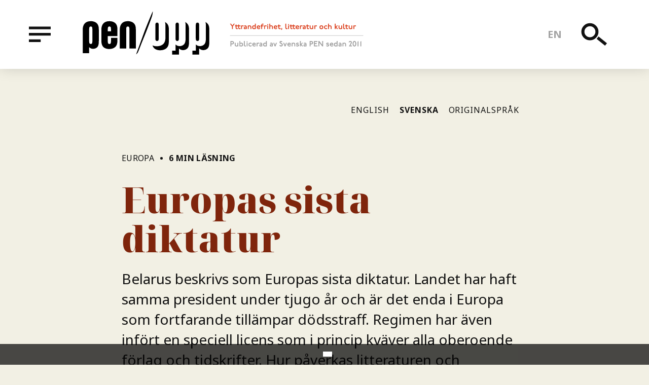

--- FILE ---
content_type: text/html; charset=UTF-8
request_url: https://www.penopp.org/sv/artiklar/europas-sista-diktatur?language_content_entity=sv
body_size: 9446
content:
<!DOCTYPE html>
<html lang="sv" dir="ltr" prefix="og: http://ogp.me/ns#">
  <head>
    <meta charset="utf-8" />
<style>div#sliding-popup, div#sliding-popup .eu-cookie-withdraw-banner, .eu-cookie-withdraw-tab {background: #0779bf} div#sliding-popup.eu-cookie-withdraw-wrapper { background: transparent; } #sliding-popup h1, #sliding-popup h2, #sliding-popup h3, #sliding-popup p, #sliding-popup label, #sliding-popup div, .eu-cookie-compliance-more-button, .eu-cookie-compliance-secondary-button, .eu-cookie-withdraw-tab { color: #ffffff;} .eu-cookie-withdraw-tab { border-color: #ffffff;}</style>
<script async src="https://www.googletagmanager.com/gtag/js?id=UA-25426652-1"></script>
<script>window.dataLayer = window.dataLayer || [];function gtag(){dataLayer.push(arguments)};gtag("js", new Date());gtag("config", "UA-25426652-1", {"groups":"default","anonymize_ip":true});</script>
<meta name="title" content="Europas sista diktatur | PEN/Opp" />
<link rel="alternate" hreflang="x-default" href="https://penopp.org" />
<meta property="og:site_name" content="PEN/Opp" />
<meta name="twitter:card" content="summary" />
<meta name="robots" content="index, follow" />
<meta http-equiv="content-language" content="sv-se" />
<meta name="twitter:title" content="Europas sista diktatur" />
<meta property="og:type" content="article" />
<link rel="alternate" hreflang="sv" href="https://penopp.org/sv" />
<link rel="alternate" hreflang="en" href="https://penopp.org" />
<meta name="twitter:description" content="Belarus beskrivs som Europas sista diktatur. Landet har haft samma president under tjugo år och är det enda i Europa som fortfarande tillämpar dödsstraff. Regimen har även infört en speciell licens som i princip kväver alla oberoende förlag och tidskrifter. Hur påverkas litteraturen och journalistiken i ett land som är så inklämt mellan öst och väst? Den belarusiske poeten Dmitrij Strotsev skildrar situationen i sitt hemland." />
<meta name="description" content="Belarus beskrivs som Europas sista diktatur. Landet har haft samma president under tjugo år och är det enda i Europa som fortfarande tillämpar dödsstraff. Regimen har även infört en speciell licens som i princip kväver alla oberoende förlag och tidskrifter. Hur påverkas litteraturen och journalistiken i ett land som är så inklämt mellan öst och väst? Den belarusiske poeten Dmitrij Strotsev skildrar situationen i sitt hemland." />
<meta name="abstract" content="Yttrandefrihet, litteratur och kultur. Publicerad av Svenska PEN sedan 2011." />
<link rel="image_src" href="https://penopp.org/themes/custom/dissident/public/illustrations/og-image.png" />
<meta property="og:title" content="Europas sista diktatur" />
<meta name="twitter:creator" content="@pensweden" />
<meta name="rights" content="Text: Dmitrij Strotsev" />
<meta property="og:description" content="Det första hindret för yttrandefriheten i Belarus är den ofta omedvetna självcensuren." />
<meta name="twitter:image" content="https://www.penopp.org, https://www.penopp.org/sites/default/files/styles/og_image/public/issue_thumbs/db18_illustration_ledare.png?itok=UvtrLiCe" />
<meta property="og:image" content="https://www.penopp.org/sites/default/files/styles/og_image/public/issue_thumbs/db18_illustration_ledare.png?itok=UvtrLiCe" />
<meta property="og:updated_time" content="2019-09-19T11:39:06+02:00" />
<meta property="og:locale:alternate" content="en_EN" />
<meta property="article:publisher" content="https://www.facebook.com/svenskapen" />
<meta property="article:published_time" content="2015-10-13T15:00:56+02:00" />
<meta property="article:modified_time" content="2019-09-19T11:39:06+02:00" />
<link rel="apple-touch-icon" sizes="180x180" href="/sites/default/files/favicons/apple-touch-icon.png"/>
<link rel="icon" type="image/png" sizes="32x32" href="/sites/default/files/favicons/favicon-32x32.png"/>
<link rel="icon" type="image/png" sizes="16x16" href="/sites/default/files/favicons/favicon-16x16.png"/>
<link rel="manifest" href="/sites/default/files/favicons/site.webmanifest"/>
<link rel="mask-icon" href="/sites/default/files/favicons/safari-pinned-tab.svg" color="#5bbad5"/>
<meta name="msapplication-TileColor" content="#da532c"/>
<meta name="theme-color" content="#ffffff"/>
<meta name="favicon-generator" content="Drupal responsive_favicons + realfavicongenerator.net" />
<meta name="Generator" content="Drupal 8 (https://www.drupal.org)" />
<meta name="MobileOptimized" content="width" />
<meta name="HandheldFriendly" content="true" />
<meta name="viewport" content="width=device-width, initial-scale=1.0" />
<link rel="alternate" hreflang="en" href="https://www.penopp.org/sv/articles/europes-last-dictatorship?language_content_entity=en" />
<link rel="alternate" hreflang="sv" href="https://www.penopp.org/sv/artiklar/europas-sista-diktatur?language_content_entity=sv" />
<link rel="alternate" hreflang="mul" href="https://www.penopp.org/sv/articles-mul/677?language_content_entity=mul" />

    <title>Europas sista diktatur | PEN/Opp</title>
    <link rel="stylesheet" media="all" href="/sites/default/files/css/css_Y87F_1Wk6Iffa3LRvYisw_TzttIOQeYxxs1W1QSDzEM.css" />
<link rel="stylesheet" media="all" href="/sites/default/files/css/css_9prT1fUgbNFVbQoz43csFkTTQtN6pOvGCFOC0AOP1gs.css" />
<link rel="stylesheet" media="print" href="/sites/default/files/css/css_Jq2teEGgoapwODZBsKZkx5Csqw6Yxj6KeGjIVONv3BU.css" />

    
<!--[if lte IE 8]>
<script src="/sites/default/files/js/js_VtafjXmRvoUgAzqzYTA3Wrjkx9wcWhjP0G4ZnnqRamA.js"></script>
<![endif]-->

  </head>
  <body class="path-node node--type-article" id="root">
    <a href="#main-content" class="u-visually-hidden u-focusable c-skip-link">
      Hoppa till huvudinnehåll    </a>
    
      <div class="dialog-off-canvas-main-canvas" data-off-canvas-main-canvas>
    
<div class="c-header__placeholder">
	<header class="c-header js-header" id="header">
	  <div class="o-wrapper c-header__inner">

	    <div class="u-left u-hidden@xsmall-xlarge u-vertically-center u-absolute">
	      <button type="button" data-a11y-dialog-show="menu-overlay" class="c-header__button -menu">
		<span class="u-visually-hidden">Meny</span>
		<svg class="c-icon c-icon-menu">
		  <use xmlns:xlink="http://www.w3.org/1999/xlink" xlink:href="/themes/custom/dissident/public/icons/symbol/svg/sprite.symbol.svg#icon-menu"></use>
		</svg>
	      </button>
	    </div>
	    
    
    
        <a href="/sv" title="" rel="home" class="c-header__logo u-left">
      <img src="/themes/custom/dissident/logo.svg" alt="" />
    </a>
      <img src="/themes/custom/dissident/assets/icons/icon-tagline-sv.svg" alt="Freedom of expression, literature and culture. Published by Swedish PEN since 2011"  class="c-header__slogan u-hidden@xsmall-large" />



	    <ul class="c-nav-language">
	      <li hreflang="en" class="c-nav-language__item">
		<a href="/articles/europes-last-dictatorship" class="language-link" hreflang="en">en</a></li>
	      </li>
	    </ul>

	    <div class="u-right u-vertically-center u-absolute">
	      <button type="button" data-a11y-dialog-show="search-overlay" class="c-header__button -search">
		<span class="u-visually-hidden">Sök</span>
		<svg class="c-icon c-icon-search-menu">
		  <use xmlns:xlink="http://www.w3.org/1999/xlink" xlink:href="/themes/custom/dissident/public/icons/symbol/svg/sprite.symbol.svg#icon-search"></use>
		</svg>
	      </button>
	      <button type="button" data-a11y-dialog-show="menu-overlay" class="c-header__button -menu u-hidden@xlarge">
		<span class="u-visually-hidden">Meny</span>
		<svg class="c-icon c-icon-menu">
		  <use xmlns:xlink="http://www.w3.org/1999/xlink" xlink:href="/themes/custom/dissident/public/icons/symbol/svg/sprite.symbol.svg#icon-menu"></use>
		</svg>
	      </button>
	    </div>

	  </div>
	</header>
</div>

<div class="o-wrapper">
  
  
  <div data-drupal-messages-fallback class="hidden"></div>


</div>

<main>
    <a id="main-content" tabindex="-1"></a>
    
      
        
    
    
      <div class="o-row -large">
  <div class="block-region-main">  
    
      

<article class="c-full -article js-print" id="scroll-indicator-source">

	
	<div class="o-wrapperArticle o-faux-row">

		<ul class="c-translations">
												<li class="c-translations__item">
						<a href="/articles/europes-last-dictatorship" class="c-translations__link -en">English
													</a>
					</li>
									<li class="c-translations__item">
						<a href="/sv/artiklar/europas-sista-diktatur" class="c-translations__link -current -sv">Svenska
															<span class="u-visually-hidden">
									(current)</span>
													</a>
					</li>
									<li class="c-translations__item">
						<a href="/sv/artiklar/europas-sista-diktatur?language_content_entity=mul" class="c-translations__link -mul">Originalspråk
													</a>
					</li>
									</ul>

		<div class="o-faux-row o-row">

			<div class="o-row -xsmall c-meta">
            <div class="c-article-issue"><a href="/sv/alla-teman/europa?language_content_entity=sv" hreflang="sv">Europa</a></div>
      
				<span class="c-meta__separator"></span>
				<strong>6
					min läsning</strong>
			</div>

			
			<h1 class="c-heading-a -serif -red">
  Europas sista diktatur
</h1>
			

			
            <div class="c-preamble"><p>Belarus beskrivs som Europas sista diktatur. Landet har haft samma president under tjugo år och är det enda i Europa som fortfarande tillämpar dödsstraff. Regimen har även infört en speciell licens som i princip kväver alla oberoende förlag och tidskrifter. Hur påverkas litteraturen och journalistiken i ett land som är så inklämt mellan öst och väst? Den belarusiske poeten Dmitrij Strotsev skildrar situationen i sitt hemland.</p>
</div>
      

							<div class="c-meta">
											
<span class="c-credits">
  <span class="u-visually-hidden">Credits</span>
      <span class="c-credits__item">Text: Dmitrij Strotsev</span>
      <span class="c-credits__item">Översättning från ryska: Nils Håkanson </span>
  </span>

										<span class="c-meta__separator"></span>
					<span>13 oktober 2015</span>

				</div>
					</div>

	</div>

	<div class="o-wrapperArticle">
		

		

		<div class="o-row u-relative">
			
            <div class="c-body"><p>Det första hindret för yttrandefriheten i Belarus är den ofta omedvetna självcensuren. Dagens belarusier är, precis som människor var i Sovjet, vana vid att ”inte prata om det som gör ont”. Författare, journalister och musiker som bryter mot denna ”folkdisciplinens” första bud försvinner snabbt ur offentligheten, in i allmänhetens ”blinda fläck”.</p>
<p>Många andra frihetsbegränsningar och bestraffningar tillämpas på samma sätt inte direkt, utan på omvägar, i skymundan. Så kommer det sig att den belarusiska allmänheten ”inte får upp ögonen” för Svetlana Aleksijevitj, en levande klassiker och mottagare av otaliga internationella litteraturpriser. Hon nämns inte på teve, hon blir inte utgiven på de stora statliga förlagen. Inte heller finns hennes böcker i den stora bokhandelskedjan. Och bland sina generationskamrater i skolböckerna återfinns hon inte. Men för att publicera böcker och tidskrifter krävs i Belarus en utgivarlicens, som man bara kan få genom att avlägga examen inför självaste vice informationsministern. Före examen prövar KGB den sökandes lojalitet. Examen avläggs muntligt på departementet och protokollförningen är helt godtycklig. Detta bäddar för ett ”mjukt” undanröjande av olämpliga förläggare redan i examensprocessen. På universitet, bibliotek och kulturhus har det inrättats statliga ideologtjänster, personer som är bemyndigade att tillåta eller förbjuda olika former av offentliga samlingar eller gärningar. Med stor konsekvens ges avslag till evenemang som är tänkta att inbegripa medlemmar i belarusiska PEN eller Belarusiska författarförbundet. Den icke censurerade och nonkonformistiska kulturen i Belarus har på så vis hamnat i ett egenartat getto med höga stängsel mot det övriga samhällslivet, man tvingas tillgripa gamla <em>samizdat</em>-metoder och sprider sina alster från hand till hand. Avsaknaden av konstnärliga framtidsutsikter, tillsammans med de direkta påtryckningar som också förekommer, har tvingat författare, musiker och andra konstnärer att söka förverkliga sina idéer utomlands, i emigration. Internet är visserligen inte stängt, för än så länge påverkar det inte samhället nämnvärt, men om behov uppstår kan staten blockera det mycket effektivt.</p>
<p>Det fria ordet – utan ett fritt tal – är i sig meningslöst, eller kanske rentav skadligt. Tillsammans med bland annat mötesfriheten och den fria pressen återfinns förstås yttrandefriheten i raden av politiska, yttre friheter. Men det fria talet har att göra med människans inre frihet. Precis som många andra invånare i de postsovjetiska länderna utmärker sig belarusierna med en hög tilltro till våldet som ett verktyg för att ordna livet. Ens förhållandet till omvärlden är inte bestämt av olika ideal om att leva i frändskap med omgivningen och människorna, utan idealet är snarare att man bör påverka världen och andra människor för att uppnå rent personliga resultat. Världen framträder för dessa människor som en funktionell yta, en klaviatur, och språket blir i denna värld till ett kontrollverktyg, talet till ordersystem. All förfining i umgänget med omvärlden krymps ner till en överlagd plan för hur man ska portionera sin inverkan på omvärlden, hur hårt eller känsligt man ska spela på dess tangenter. Det är uppenbart att ett så instrumentellt tal kan bli mycket skadligt ihop med det fria ordet. För vad skiljer det fria talet från det instrumentella? Det fria talet förväntar sig inte villkorslös åtlydnad då det vänder sig till världen, det kräver inte det väntade och det accepterar det nya och oförutsedda. Längtan efter det nya, nyfikenheten och tilltron till ”den andre” – allt det där är viktiga förutsättningar för att världen över huvud taget ska kunna vitaliseras.</p>
<p>Under de långa sovjetiska stagnationsåren kunde den inre människan leva i ett tillstånd av ständigt tilltagande frihet. Hon lärde sig att <em>inte</em> lyssna, att låta uppmärksamheten glida förbi bruset från den statliga propagandan. Hon utvidgade sin hemsfär tills den omfattade och kände av hela världen. Hon struntade i befallningarna och önskade aldrig att själv få befalla. Hon förfinade sin känsla tills den varseblev den lättaste beröring. Fast den världen har fallit samman. Befolkningen i dagens Belarus är helt i händerna på en lika olycklig som verkningsfull förening av tre element: för det första en plakatmässig version av ”den amerikanska drömmen”, här anammad med en känslokyla som öppnar för ett cyniskt och ibland grymt spel i yrkeslivet; för det andra en känsla av hemmahörighet under ”den fasta handen”, i maktvertikalen, i den futuristiska statsmaskinen; och för det tredje en öppenhet för den ”nya”, byråkratiskt vägledda kyrkligheten. Den inre människan har förkrympts till en valnöts storlek. Med vår ungdom som ett givet, fantastiskt undantag. Inte pionjärerna, förstås. Inte det Belarusiska republikanska ungdomsförbundet med dess kristet patriotiska hyllande av Stalintidens gamla konstnärer. Däremot alla snacksaliga, utfattiga konstnärer, poeter och musiker, må så vara om de talar belarusiska eller ryska, alla de som festar och förbränner sina unga liv i ett lättjefull kringflackande på fosterjorden, de som inte kan släppa varandras händer eller se sig mätta på varandra. De upprepar den vandrande skalden Skovorodas ord: ”Världen försökte fånga mig, men den lyckades inte.”</p>
<p>Världen blir allt mer komplicerad. Civilisationsmaskinen avkräver oss alla möjliga pragmatiska, kirurgiskt avvägda handlingar, en ovillkorlig förankring i dess orsak-verkan-mekanism, en förutsägbar, framprövad personlighet. Den inre människan och hennes intuitiva längtan efter vänskap och frihet är det ingen som bryr sig om i ”det nya arbetstempot”. Det fria, konstnärliga, poetiska talet hamnar i offentlighetens ”blinda zon”. Det uppfattas som överflödigt, dekorativt och försumbart. Ingen förväntar sig på allvar att få höra någonting viktigt från en konstnär eller poet. Det nya i sig uppfattas inte längre ”poetiskt”, med ett glatt erkännande, utan som en ny utmaning, ännu en fara att analysera och bemöta, hårt mot hårt.</p>
<p>Ja, här har man bett en poet säga något om det fria ordet. Han har följt den tråden till det fria talet. Till det lågmälda vittnesmålet om det nya i livet. Om en värld som man öppnar med hela morgonens glädje, tacksam och häpen, inte skrämd, utan oro eller rädsla för förändringen.</p>
<p><em>Dmitrij Strotsev är född i Minsk år 1963. Nobelpristagaren i litteratur Svetlana Aleksijevitj har kallat honom Belarus främste poet. </em></p>
</div>
      

					</div>

		<ul
			class="o-row c-share" aria-label="Share this article">
						<li class="c-share__item">
				<a href="https://twitter.com/intent/tweet?text=Europas%20sista%20diktatur+https://www.penopp.org/sv/artiklar/europas-sista-diktatur?language_content_entity=sv" class="c-share__link">
					<svg class="c-icon c-icon-twitter">
						<use xmlns:xlink="http://www.w3.org/1999/xlink" xlink:href="/themes/custom/dissident/public/icons/symbol/svg/sprite.symbol.svg#icon-twitter"/>
					</svg>
					<span class="u-visually-hidden">Twitter</span>
				</a>
			</li>
			<li class="c-share__item">
				<a href="http://www.facebook.com/sharer/sharer.php?u=https://www.penopp.org/sv/artiklar/europas-sista-diktatur?language_content_entity=sv" class="c-share__link">
					<svg class="c-icon c-icon-facebook">
						<use xmlns:xlink="http://www.w3.org/1999/xlink" xlink:href="/themes/custom/dissident/public/icons/symbol/svg/sprite.symbol.svg#icon-facebook"/>
					</svg>
					<span class="u-visually-hidden">Facebook</span>
				</a>
			</li>
			<li class="c-share__item">
				<a href="mailto:?&subject=Europas%20sista%20diktatur&body=https://www.penopp.org/sv/artiklar/europas-sista-diktatur?language_content_entity=sv" class="c-share__link">
					<svg class="c-icon c-icon-email">
						<use xmlns:xlink="http://www.w3.org/1999/xlink" xlink:href="/themes/custom/dissident/public/icons/symbol/svg/sprite.symbol.svg#icon-email"/>
					</svg>
					<span class="u-visually-hidden">E-mail</span>
				</a>
			</li>
			<li class="c-share__item">
				<button type="button" class="c-share__link" onclick="window.print();">
					<svg class="c-icon c-icon-print">
						<use xmlns:xlink="http://www.w3.org/1999/xlink" xlink:href="/themes/custom/dissident/public/icons/symbol/svg/sprite.symbol.svg#icon-print"/>
					</svg>
					<span class="u-visually-hidden">Utskrift</span>
				</a>
			</li>
		</ul>
	</div>

</article>

  </div>
</div>
<div class="o-fauxRow">
  <div class="block-region-bottom"><aside class="c-related">
  <div class="o-wrapper o-faux-row -large">
    
          <h2 class="c-related__title">Läs även</h2>
        
        <div class="u-clearfix">
      <div><div class="view view-articles view-id-articles view-display-id-related js-view-dom-id-9acbd6aca62e668a32f8ec09a179fd33eab74bf6d36efb95d6fe28a0588d08db">
  
    
      
      <div class="view-content">
      
<div class="o-row o-6-of-12@large-xlarge o-3-of-12@xlarge u-left@large">

<article class="c-compact -article">

  <div class="u-overflow-hidden">
    
            <div class="c-meta -red">Intervju</div>
      
    
      <a href="/sv/artiklar/sa-som-det-ser-ut-nu-finns-det-ingen-framtid-turkiet?language_content_entity=sv" rel="bookmark"><h3 class="c-compact__title">
  ”Så som det ser ut nu finns det ingen framtid för Turkiet”
</h3></a>
    

    <div class="c-meta -red">
      
Text: Sara Whyatt 
    </div>
  </div>

</article>
</div>

<div class="o-row o-6-of-12@large-xlarge o-3-of-12@xlarge u-left@large">

<article class="c-compact -article">

  <div class="u-overflow-hidden">
    
            <div class="c-meta -red">Artikel</div>
      
    
      <a href="/sv/artiklar/fangens-frihet-samhallets-fangenskap?language_content_entity=sv" rel="bookmark"><h3 class="c-compact__title">
  Fångens frihet, samhällets fångenskap
</h3></a>
    

    <div class="c-meta -red">
      
Text: Muharrem Erbey
    </div>
  </div>

</article>
</div>

<div class="o-row o-6-of-12@large-xlarge o-3-of-12@xlarge u-left@large">

<article class="c-compact -article">

  <div class="u-overflow-hidden">
    
            <div class="c-meta -red">Artikel</div>
      
    
      <a href="/sv/artiklar/vilken-yttrandefrihet-ska-vi-forsvara-om-den-forvirrade-debatten-efter-charlie-hebdo?language_content_entity=sv" rel="bookmark"><h3 class="c-compact__title">
  Vilken yttrandefrihet ska vi försvara? Om den förvirrade debatten efter Charlie Hebdo-morden
</h3></a>
    

    <div class="c-meta -red">
      
Text: Jo Glanville
    </div>
  </div>

</article>
</div>

<div class="o-row o-6-of-12@large-xlarge o-3-of-12@xlarge u-left@large">

<article class="c-compact -article">

  <div class="u-overflow-hidden">
    
            <div class="c-meta -red">Skönlitteratur</div>
      
    
      <a href="/sv/artiklar/blomkal-ida?language_content_entity=sv" rel="bookmark"><h3 class="c-compact__title">
  Blomkål för Ida
</h3></a>
    

    <div class="c-meta -red">
      
Text: Ljubov Jakymtjuk
    </div>
  </div>

</article>
</div>

    </div>
  
          </div>
</div>

    </div>
      </div>
</aside>
<div class="c-donate">
  <div class="o-wrapper">
    <div class="o-row o-faux-row c-donate__inner">
      <img src="/themes/custom/dissident/public/illustrations/donate-illustration-small.png" alt="" class="c-donate__image__small u-hidden@large" width="400" height="302" />
      <img src="/themes/custom/dissident/public/illustrations/donate-illustration.png" alt="" class="c-donate__image u-hidden@xsmall-large" width="527" height="300" />
      
        <h2 class="c-donate__title">
            <div class="c-title">Donera</div>
      </h2>
      
              <div class="o-row -small c-donate__text">
          
            <p>Stöd yttrandefriheten runtom i världen genom att ge en gåva till PEN/Opp. Varje bidrag gör skillnad! </p>

      
        </div>
            <a class="c-donate__button" href="https://www.patreon.com/penopp">Ge en gåva på Patreon</a>
      <br/>
      <a class="c-donate__alt" href="/node/1052">
        Fler sätt att engagera sig        <svg class="c-icon c-icon-arrow c-donate__alt__icon">
          <use xmlns:xlink="http://www.w3.org/1999/xlink" xlink:href="/themes/custom/dissident/public/icons/symbol/svg/sprite.symbol.svg#icon-arrow"></use>
        </svg>
      </a>
    </div>
  </div>
</div>
</div>
</div>

  


      
    </main>

  <footer class="c-footer u-clearfix">
    <div class="o-wrapper o-row o-faux-row">
      <div class="c-footer__branding">
        <img src="/themes/custom/dissident/assets/icons/logo-inverted.svg" alt="" class="c-footer__logo" />
        <img src="/themes/custom/dissident/assets/icons/icon-tagline-inverted-sv.svg" alt="Freedom of expression, literature and culture. Published by Swedish PEN since 2011"  class="c-footer__slogan" />
      </div>
      
  <nav role="navigation" aria-labelledby="block-footer-menu" class="c-navigation-footer">
            
  <h2 class="visually-hidden" id="block-footer-menu">Footer menu</h2>
  

        
              <ul class="c-menu-footer">
                    <li class="c-menu-footer__item">
        <a href="/sv/om-oss?language_content_entity=sv" data-drupal-link-system-path="node/140">Om oss</a>
              </li>
                <li class="c-menu-footer__item">
        <a href="/sv/engagera-dig?language_content_entity=sv" data-drupal-link-system-path="node/1052">Engagera dig</a>
              </li>
                <li class="c-menu-footer__item">
        <a href="/sv/integritets-och-personuppgiftspolicy?language_content_entity=sv" data-drupal-link-system-path="node/1061">Integritetspolicy</a>
              </li>
        </ul>
  


  </nav>

<div class="c-footer__text">
      
            <p>© PEN/Opp och respektive upphovsman. Citera oss gärna, men ange källa.<br />
PEN/Opp ges ut av <a href="http://www.svenskapen.se/">Svenska PEN</a>.</p>

      
  </div>


    </div>
  </footer>

<div id="menu-overlay" class="c-overlay js-menu-content">
  <dialog aria-labelledby="menu-title" class="c-overlay__content -black" role="alertdialog">
    <button type="button" class="c-overlay__close -black" data-a11y-dialog-hide="menu-overlay" aria-label="Close this dialog window">
      &times;
    </button>
    <h1 id="menu-title" class="u-visually-hidden">Meny</h1>
    <div class="o-wrapper c-overlay__center">
      <div class="o-8-of-12@xxxlarge u-center">
        
  <nav role="navigation" aria-labelledby="block-mainmenu-menu" class="c-navigation-primary o-6-of-12@large u-left@large">
            
  <h2 class="visually-hidden" id="block-mainmenu-menu">Main menu</h2>
  

        
              <ul class="c-menu-primary">
                    <li class="c-menu-primary__item">
        <a href="/article-types/article">Articles</a>
              </li>
                <li class="c-menu-primary__item">
        <a href="/sv/genre/poesi" data-drupal-link-system-path="taxonomy/term/232">Poetry</a>
              </li>
                <li class="c-menu-primary__item">
        <a href="/sv/genre/skonlitteratur" data-drupal-link-system-path="taxonomy/term/33">Fiction</a>
              </li>
                <li class="c-menu-primary__item">
        <a href="/sv/genre/intervjuer" data-drupal-link-system-path="taxonomy/term/29">Interviews</a>
              </li>
                <li class="c-menu-primary__item">
        <a href="/article-types/editorial">Editorials</a>
              </li>
                <li class="c-menu-primary__item">
        <a href="/sv/countries" data-drupal-link-system-path="countries">All countries</a>
              </li>
                <li class="c-menu-primary__item">
        <a href="/sv/all-themes" data-drupal-link-system-path="all-themes">All themes</a>
              </li>
        </ul>
  


  </nav>
<nav role="navigation" aria-labelledby="block-secondarymenu-menu" class="c-navigation-secondary o-6-of-12@large u-left@large">
            
  <h2 class="visually-hidden" id="block-secondarymenu-menu">Secondary menu</h2>
  

        
              <ul class="c-menu-secondary">
                    <li class="c-menu-secondary__item">
        <a href="/sv/om-oss?language_content_entity=sv" data-drupal-link-system-path="node/140">Om oss</a>
              </li>
                <li class="c-menu-secondary__item">
        <a href="/sv/engagera-dig?language_content_entity=sv" data-drupal-link-system-path="node/1052">Engagera dig</a>
              </li>
                <li class="c-menu-secondary__item">
        <a href="/sv/roster-om-penopp?language_content_entity=sv" data-drupal-link-system-path="node/1062">Röster</a>
              </li>
        </ul>
  


  </nav>


      </div>
    </div>
  </dialog>
</div>

<div id="search-overlay" class="c-overlay js-search-content">
  <dialog aria-labelledby="search-title" class="c-overlay__content" role="alertdialog">
    <button type="button" class="c-overlay__close -search" data-a11y-dialog-hide="search-overlay" aria-label="Close this dialog window">
      &times;
    </button>
    <h1 id="search-title" class="u-visually-hidden">Sök</h1>
    <div class="o-wrapper u-vertically-center">
      
  
<div class="c-search-block">
  
    
      <form action="/sv/search/node" method="get" id="search-block-form" accept-charset="UTF-8">
  
<div class="c-form__item -search js-form-item form-item js-form-type-search form-item-keys js-form-item-keys form-no-label">
      <label for="edit-keys" class="c-form__label u-visually-hidden">Sök</label>
          <input title="Ange de termer du vill söka efter." data-drupal-selector="edit-keys" type="search" id="edit-keys" name="keys" value="" size="15" maxlength="128" class="c-form__search" placeholder="Sök" />

      </div>
<div data-drupal-selector="edit-actions" class="form-actions js-form-wrapper form-wrapper" id="edit-actions"><button data-twig-suggestion="search" class="c-form-search__button button js-form-submit form-submit" data-drupal-selector="edit-submit" type="submit" id="edit-submit" value="Sök">
  <svg class="c-icon c-icon-search">
    <use xmlns:xlink="http://www.w3.org/1999/xlink" xlink:href="/themes/custom/dissident/public/icons/symbol/svg/sprite.symbol.svg#icon-search"></use>
  </svg>
</button>
</div>

</form>

  </div>


    </div>
  </dialog>
</div>


  </div>

    
    <script type="application/json" data-drupal-selector="drupal-settings-json">{"path":{"baseUrl":"\/","scriptPath":null,"pathPrefix":"sv\/","currentPath":"node\/677","currentPathIsAdmin":false,"isFront":false,"currentLanguage":"sv","currentQuery":{"language_content_entity":"sv"}},"pluralDelimiter":"\u0003","suppressDeprecationErrors":true,"eu_cookie_compliance":{"popup_enabled":true,"popup_agreed_enabled":false,"popup_hide_agreed":false,"popup_clicking_confirmation":false,"popup_scrolling_confirmation":false,"popup_html_info":"\u003Cdiv class=\u0022eu-cookie-compliance-banner eu-cookie-compliance-banner-info eu-cookie-compliance-banner--opt-in\u0022\u003E\n  \u003Cdiv class=\u0022popup-content info eu-cookie-compliance-content\u0022\u003E\n    \u003Cdiv id=\u0022popup-text\u0022 class=\u0022eu-cookie-compliance-message\u0022\u003E\n      \n          \u003C\/div\u003E\n\n    \n    \u003Cdiv id=\u0022popup-buttons\u0022 class=\u0022eu-cookie-compliance-buttons\u0022\u003E\n      \u003Cbutton type=\u0022button\u0022 class=\u0022agree-button eu-cookie-compliance-secondary-button\u0022\u003E\u003C\/button\u003E\n          \u003C\/div\u003E\n  \u003C\/div\u003E\n\u003C\/div\u003E","use_mobile_message":false,"mobile_popup_html_info":"\u003Cdiv class=\u0022eu-cookie-compliance-banner eu-cookie-compliance-banner-info eu-cookie-compliance-banner--opt-in\u0022\u003E\n  \u003Cdiv class=\u0022popup-content info eu-cookie-compliance-content\u0022\u003E\n    \u003Cdiv id=\u0022popup-text\u0022 class=\u0022eu-cookie-compliance-message\u0022\u003E\n      \n          \u003C\/div\u003E\n\n    \n    \u003Cdiv id=\u0022popup-buttons\u0022 class=\u0022eu-cookie-compliance-buttons\u0022\u003E\n      \u003Cbutton type=\u0022button\u0022 class=\u0022agree-button eu-cookie-compliance-secondary-button\u0022\u003E\u003C\/button\u003E\n          \u003C\/div\u003E\n  \u003C\/div\u003E\n\u003C\/div\u003E","mobile_breakpoint":768,"popup_html_agreed":false,"popup_use_bare_css":false,"popup_height":"auto","popup_width":"100%","popup_delay":1000,"popup_link":"\/sv","popup_link_new_window":true,"popup_position":false,"fixed_top_position":true,"popup_language":"sv","store_consent":false,"better_support_for_screen_readers":false,"cookie_name":"","reload_page":false,"domain":"","domain_all_sites":false,"popup_eu_only_js":false,"cookie_lifetime":100,"cookie_session":null,"disagree_do_not_show_popup":false,"method":"opt_in","whitelisted_cookies":"","withdraw_markup":"\u003Cbutton type=\u0022button\u0022 class=\u0022eu-cookie-withdraw-tab\u0022\u003E\u003C\/button\u003E\n\u003Cdiv class=\u0022eu-cookie-withdraw-banner\u0022\u003E\n  \u003Cdiv class=\u0022popup-content info eu-cookie-compliance-content\u0022\u003E\n    \u003Cdiv id=\u0022popup-text\u0022 class=\u0022eu-cookie-compliance-message\u0022\u003E\n      \n    \u003C\/div\u003E\n    \u003Cdiv id=\u0022popup-buttons\u0022 class=\u0022eu-cookie-compliance-buttons\u0022\u003E\n      \u003Cbutton type=\u0022button\u0022 class=\u0022eu-cookie-withdraw-button\u0022\u003E\u003C\/button\u003E\n    \u003C\/div\u003E\n  \u003C\/div\u003E\n\u003C\/div\u003E","withdraw_enabled":false,"withdraw_button_on_info_popup":false,"cookie_categories":[],"enable_save_preferences_button":true,"fix_first_cookie_category":null,"select_all_categories_by_default":null},"google_analytics":{"account":"UA-25426652-1","trackOutbound":true,"trackMailto":true,"trackDownload":true,"trackDownloadExtensions":"7z|aac|arc|arj|asf|asx|avi|bin|csv|doc(x|m)?|dot(x|m)?|exe|flv|gif|gz|gzip|hqx|jar|jpe?g|js|mp(2|3|4|e?g)|mov(ie)?|msi|msp|pdf|phps|png|ppt(x|m)?|pot(x|m)?|pps(x|m)?|ppam|sld(x|m)?|thmx|qtm?|ra(m|r)?|sea|sit|tar|tgz|torrent|txt|wav|wma|wmv|wpd|xls(x|m|b)?|xlt(x|m)|xlam|xml|z|zip"},"ajaxTrustedUrl":{"\/sv\/search\/node":true},"user":{"uid":0,"permissionsHash":"ea3b3f5e1bcd8afa7b0f07a185e544c660831d0813e3f3e2651140ff1b6bb3fa"}}</script>
<script src="/sites/default/files/js/js_R38BKUk9a6GTBdK_oC7G79Tu0vfNcR2_tuvtHosRAvw.js"></script>

  </body>
</html>


--- FILE ---
content_type: image/svg+xml
request_url: https://www.penopp.org/themes/custom/dissident/public/icons/symbol/svg/sprite.symbol.svg
body_size: 72030
content:
<?xml version="1.0" encoding="utf-8"?><!DOCTYPE svg  PUBLIC '-//W3C//DTD SVG 1.1//EN'  'http://www.w3.org/Graphics/SVG/1.1/DTD/svg11.dtd'><svg xmlns="http://www.w3.org/2000/svg" xmlns:xlink="http://www.w3.org/1999/xlink"><symbol viewBox="0 0 32 32" id="icon-arrow" xmlns="http://www.w3.org/2000/svg"><path d="M29.86 16.48l.06-.08a1 1 0 0 0 0-.8l-.06-.08a.84.84 0 0 0-.18-.24l-10-9a1 1 0 0 0-1.34 1.48L26.39 15H3a1 1 0 0 0 0 2h23.39l-8.06 7.26a1 1 0 0 0-.07 1.41A1 1 0 0 0 19 26a1 1 0 0 0 .67-.26l10-9a.84.84 0 0 0 .19-.26z"/></symbol><symbol viewBox="0 0 32 32" id="icon-check" xmlns="http://www.w3.org/2000/svg"><path clip-rule="evenodd" d="M27.704 8.397a1.016 1.016 0 0 0-1.428 0L11.988 22.59l-6.282-6.193a1.016 1.016 0 0 0-1.428 0 .994.994 0 0 0 0 1.414l6.999 6.899c.39.386 1.039.386 1.429 0L27.704 9.811a.992.992 0 0 0 0-1.414c-.394-.391.395.39 0 0z" fill-rule="evenodd"/></symbol><symbol viewBox="1.6 5.2 45.699 33.5" id="icon-email" xmlns="http://www.w3.org/2000/svg"><g stroke-width="4" stroke-miterlimit="10"><path d="M4.2 7.7L23.1 25c.699.7 1.8.7 2.6 0l19-17.3"/><path d="M3.6 9.2v25.5c0 1.1.899 2 2 2h37.7c1.101 0 2-.9 2-2V9.2c0-1.1-.899-2-2-2H5.6c-1.1 0-2 .9-2 2zm14.8 13.7L4.2 36.1m40.3-.3L30.3 22.6"/></g></symbol><symbol viewBox="279 402.9 36.8 36.601" id="icon-facebook" xmlns="http://www.w3.org/2000/svg"><path d="M315.8 437.501c0 1.1-.9 2-2 2h-9.4v-14.2h4.801l.699-5.5h-5.5v-3.5c0-1.601.4-2.7 2.7-2.7h2.9v-5c-.5-.101-2.199-.2-4.299-.2-4.201 0-7.101 2.6-7.101 7.3v4.101h-4.8v5.5h4.8V439.5H281c-1.1 0-2-.899-2-2v-32.6c0-1.1.9-2 2-2h32.701c1.1 0 2 .9 2 2l.099 32.601z"/></symbol><symbol viewBox="279.1 402.9 36.7 36.6" id="icon-instagram" xmlns="http://www.w3.org/2000/svg"><path d="M311.4 402.9h-27.9c-2.4 0-4.4 1.9-4.4 4.3v28c0 2.4 2 4.3 4.4 4.3h27.9c2.4 0 4.4-1.899 4.4-4.3v-28c-.099-2.3-2-4.3-4.4-4.3zm-6 5.8c0-.6.5-1.1 1.1-1.1h3.4c.6 0 1.1.5 1.1 1.1v3.4c0 .6-.5 1.1-1.1 1.1h-3.4c-.6 0-1.1-.5-1.1-1.1v-3.4zm-8 5.601c3.9 0 7.1 3.1 7.1 7 0 3.899-3.199 7-7.1 7-3.9 0-7-3.101-7-7 0-3.901 3.1-7 7-7zm14.9 20.7c0 .6-.5 1.1-1.1 1.1h-27.5c-.6 0-1.1-.5-1.1-1.1v-17.2h4.6c-.6.899-.8 2.5-.8 3.5 0 6.1 5 11.1 11.2 11.1s11.2-5 11.2-11.1c0-1-.1-2.601-.9-3.5h4.6v17.2h-.2z"/></symbol><symbol viewBox="230.027 0 359.945 360" id="icon-link" xmlns="http://www.w3.org/2000/svg"><path d="M449.654 140.32a81.624 81.624 0 0 0-14.098-11.338 83.982 83.982 0 0 0-45.292-13.258 83.62 83.62 0 0 0-59.389 24.596l-76.306 76.365a83.983 83.983 0 0 0-24.542 59.276c-.029 46.383 37.547 84.009 83.931 84.038a83.448 83.448 0 0 0 59.33-24.476l62.988-62.988a6 6 0 0 0-4.259-10.259h-2.399a100.946 100.946 0 0 1-38.393-7.438 6.003 6.003 0 0 0-6.539 1.319l-45.292 45.353c-14.064 14.063-36.867 14.063-50.931 0-14.064-14.064-14.064-36.867 0-50.931l76.606-76.547c14.053-14.035 36.818-14.035 50.872 0 9.471 8.914 24.243 8.914 33.713 0a23.991 23.991 0 0 0 6.959-15.237 23.99 23.99 0 0 0-6.959-18.475z"/><path d="M565.373 24.6c-32.8-32.8-85.979-32.8-118.778 0l-62.929 62.868a6.001 6.001 0 0 0-1.26 6.6 6 6 0 0 0 5.639 3.659h2.22a100.755 100.755 0 0 1 38.333 7.499 6.001 6.001 0 0 0 6.539-1.32l45.172-45.111c14.064-14.064 36.866-14.064 50.931 0 14.064 14.063 14.064 36.866 0 50.931l-56.27 56.21-.48.539-19.677 19.558c-14.053 14.035-36.817 14.035-50.871 0-9.471-8.914-24.244-8.914-33.714 0a23.993 23.993 0 0 0-6.959 15.356 24.001 24.001 0 0 0 6.959 18.477 83.244 83.244 0 0 0 23.996 16.797c1.26.6 2.52 1.08 3.779 1.62s2.579.96 3.839 1.439c1.26.48 2.58.9 3.839 1.26l3.54.96c2.399.6 4.8 1.08 7.259 1.499 2.962.44 5.945.721 8.938.841h4.558l3.6-.42c1.319-.06 2.699-.36 4.26-.36h2.039l4.139-.6 1.92-.359 3.479-.721h.66a83.973 83.973 0 0 0 38.933-22.076l76.366-76.365c32.801-32.802 32.801-85.981.001-118.781z"/></symbol><symbol viewBox="0 0 75.375 56.25" id="icon-menu" xmlns="http://www.w3.org/2000/svg"><path d="M1.515 6.597h72m-72 21.563h72m-72 21.562h39.051" stroke-miterlimit="10" stroke-width="9"/></symbol><symbol image-rendering="optimizeQuality" text-rendering="geometricPrecision" shape-rendering="geometricPrecision" viewBox="0 0 64 64" id="icon-print" xmlns="http://www.w3.org/2000/svg"><path d="M12.1 17.6v-15c0-.2.1-.3.3-.3h30.2l1 .4-.1.3.1-.3s.1 0 .1.1l6.7 6.6.4.4-.2.2.2-.2c.1.1.2.2.2.3v7.5c0 .2-.1.3-.3.3h-2.9c-.2 0-.3-.1-.3-.3V14h-7.7c-.2 0-.3-.1-.3-.3V5.8H15.6v11.8c0 .2-.1.3-.3.3h-2.9c-.2 0-.3-.1-.3-.3zm4 20H48c.4 0 .8.1 1.2.3s.8.4 1.1.7.6.7.7 1.1c.2.4.2.8.3 1.2v4.9h7c.3 0 .6-.1.9-.2.3-.1.6-.3.8-.5s.4-.5.5-.8.2-.6.2-.9V24.9c0-.3-.1-.6-.2-.9-.1-.3-.3-.6-.5-.8-.2-.2-.5-.4-.8-.5s-.6-.2-.9-.2H5.8c-.3 0-.6.1-.9.2s-.6.3-.8.5c-.1.3-.3.6-.4.8-.1.3-.2.6-.2.9v18.6c0 .3.1.6.2.9.1.3.3.6.5.8s.5.4.8.5.6.2.9.2h7v-5c0-.4.1-.8.3-1.2s.4-.8.7-1.1c.3-.3.7-.6 1.1-.7.2-.2.6-.3 1.1-.3zm35.2 11.7v9.1c0 .4-.1.8-.3 1.2s-.4.8-.7 1.1-.7.6-1.1.7c-.4.2-.8.2-1.2.3H16c-.4 0-.8-.1-1.2-.3s-.8-.4-1.1-.7-.6-.7-.7-1.1c-.2-.4-.2-.8-.3-1.2v-9.1H5.8c-.8 0-1.5-.2-2.2-.4-1.4-.6-2.6-1.7-3.2-3.2-.2-.7-.4-1.5-.4-2.2V24.9c0-.8.2-1.5.4-2.2.3-.7.7-1.4 1.3-1.9.5-.5 1.2-1 1.9-1.3s1.4-.4 2.2-.4h52.4c.8 0 1.5.2 2.2.4.7.3 1.4.7 1.9 1.3.5.5 1 1.2 1.3 1.9.3.7.4 1.4.4 2.2v18.6c0 .8-.2 1.5-.4 2.2-.3.7-.7 1.4-1.3 1.9-.5.5-1.2 1-1.9 1.3s-1.4.4-2.2.4H51.3zm-4.7-38.8L43 6.9v3.6h3.6zm1.2 30.6H16.2v17.1h31.5l.1-17.1z"/></symbol><symbol viewBox="0 0 77.25 67.875" id="icon-search" xmlns="http://www.w3.org/2000/svg"><g stroke-miterlimit="10" stroke-width="9"><circle cx="25.969" cy="26.25" r="20.625"/><path d="M48.469 43.687l24.562 19.875"/></g></symbol><symbol viewBox="231.7 181 67.6 65.4" id="icon-share" xmlns="http://www.w3.org/2000/svg"><circle cx="288.7" cy="191.6" r="10.6"/><circle cx="288.7" cy="235.8" r="10.6"/><circle cx="242.3" cy="213.7" r="10.6"/><path d="M288.7 191.6l-46.4 22.1 46.4 22.1"/></symbol><symbol viewBox="1.6 2.05 45.699 45.95" id="icon-subscribe" xmlns="http://www.w3.org/2000/svg"><path d="M4.2 20.5L23 36.4c.7.7 1.8.7 2.601 0l19.1-15.9"/><path d="M43.4 22L37 16.6l1.3-4.1 7.7 6.4zM29.9 10.8l-5.6-4.7-5.2 4.4-5.3-.8 7.8-6.6c1.5-1.4 3.699-1.4 5.199 0L34.2 9.3l-4.3 1.5zM5.5 22l-2.6-3.1 7.7-6.4.8 4.5z"/><path d="M5.6 19.9c-1.101 0-2 .899-2 2V44c0 1.101.899 2 2 2h37.7c1.101 0 2-.899 2-2V22c0-1.1-.899-2-2-2"/><path d="M37.8 26.8V12.5c0-1.3-.899-2.3-2-2.3H13.1c-1.101 0-2 1-2 2.3v13.8M18.4 34.3L4.2 45.5m40.3-.3L30.3 33.9M16.3 17.2h16M16.4 24h16"/></symbol><symbol viewBox="0 0 558.425 87.187" id="icon-tagline" xmlns="http://www.w3.org/2000/svg"><path d="M13.524 1.959l.13.13v2.782l-.13.13H5.073v3.952h6.266l.13.131v2.781l-.13.131H5.073v8.034l-.13.13H2.187l-.13-.13V2.089l.13-.13zM17.708 7.939l.131.13v.391a6.74 6.74 0 0 1 3.25-.91 5.1 5.1 0 0 1 2.34.519l.13 3.042-.13.13a4 4 0 0 0-2.5-.779 4.191 4.191 0 0 0-3.094 1.3v8.268l-.131.13h-2.752l-.13-.13V8.069l.13-.13zM37 19.015a9.189 9.189 0 0 1-4.836 1.535 6.656 6.656 0 0 1-6.916-6.6 6.13 6.13 0 0 1 6.292-6.4 5.765 5.765 0 0 1 5.616 6.032 3.1 3.1 0 0 1-.129 1.092l-.208.129h-8.5a3.65 3.65 0 0 0 3.848 3.017 7.187 7.187 0 0 0 4.706-1.872l.13.13zm-2.886-6.5a2.59 2.59 0 0 0-2.574-2.236 3.1 3.1 0 0 0-3.12 2.236zM51.223 19.015a9.189 9.189 0 0 1-4.836 1.535 6.655 6.655 0 0 1-6.916-6.6 6.13 6.13 0 0 1 6.292-6.4 5.765 5.765 0 0 1 5.616 6.032 3.075 3.075 0 0 1-.13 1.092l-.208.129h-8.5a3.652 3.652 0 0 0 3.849 3.017 7.187 7.187 0 0 0 4.706-1.872l.13.13zm-2.886-6.5a2.59 2.59 0 0 0-2.574-2.236 3.1 3.1 0 0 0-3.12 2.236zM66.1 1.959l.13.13V20.03l-.13.13h-2.761l-.131-.13v-.391a5.942 5.942 0 0 1-3.119.911 6.365 6.365 0 0 1-6.4-6.5 6.365 6.365 0 0 1 6.4-6.5 5.942 5.942 0 0 1 3.119.91V2.089l.131-.13zm-2.887 9.906a4.211 4.211 0 0 0-3.015-1.4 3.414 3.414 0 0 0-3.407 3.588 3.414 3.414 0 0 0 3.407 3.587 3.766 3.766 0 0 0 3.015-1.4zM82.37 14.05a6.5 6.5 0 1 1-6.5-6.5 6.437 6.437 0 0 1 6.5 6.5zm-9.906 0a3.4 3.4 0 1 0 6.786 0 3.4 3.4 0 1 0-6.786 0zM88.4 7.939l.13.13v.391a5.776 5.776 0 0 1 2.99-.91 5.573 5.573 0 0 1 4.421 1.689A6.524 6.524 0 0 1 100.1 7.55c3.9 0 5.59 2.209 5.59 5.719v6.761l-.13.13h-2.756l-.13-.13v-6.423c0-2.08-.91-3.145-2.679-3.145a3.991 3.991 0 0 0-2.885 1.3v8.268l-.13.13h-2.754l-.13-.13v-6.423c0-2.08-.91-3.145-2.678-3.145a4 4 0 0 0-2.886 1.3v8.268l-.13.13h-2.756l-.13-.13V8.069l.13-.13zM128.86 14.05a6.5 6.5 0 1 1-6.5-6.5 6.438 6.438 0 0 1 6.5 6.5zm-9.907 0a3.4 3.4 0 1 0 6.787 0 3.4 3.4 0 1 0-6.787 0zM132.732 7.939v-.572c0-3.483 1.923-5.8 5.3-5.8a5.168 5.168 0 0 1 2.418.52v3.045l-.13.129a3.168 3.168 0 0 0-2.158-.78c-1.586 0-2.391 1.04-2.391 3.016v.442h4.549l.13.13v2.782l-.13.13h-4.549v9.049l-.13.13h-2.782l-.13-.13v-9.049h-1.951l-.129-.13V8.044l.129-.105zM161.279 19.015a9.192 9.192 0 0 1-4.836 1.535 6.655 6.655 0 0 1-6.916-6.6 6.13 6.13 0 0 1 6.292-6.395 5.765 5.765 0 0 1 5.616 6.032 3.075 3.075 0 0 1-.13 1.092l-.208.129h-8.5a3.65 3.65 0 0 0 3.848 3.017 7.189 7.189 0 0 0 4.706-1.872l.13.13zm-2.886-6.5a2.59 2.59 0 0 0-2.574-2.236 3.1 3.1 0 0 0-3.121 2.236zM166.478 7.939l.26.13 2.262 3.2 2.288-3.2.26-.13h3.276l.13.13-4.16 5.721 4.42 6.24-.13.13h-3.276l-.26-.13L169 16.441l-2.522 3.589-.26.13h-3.276l-.13-.13 4.42-6.24-4.161-5.721.131-.13zM180.31 7.939l.131.13v.391a5.942 5.942 0 0 1 3.119-.91 6.365 6.365 0 0 1 6.4 6.5 6.366 6.366 0 0 1-6.4 6.5 5.942 5.942 0 0 1-3.119-.911v6.371l-.131.13h-2.756l-.13-.13V8.069l.13-.13zm.131 8.294a3.766 3.766 0 0 0 3.015 1.4 3.414 3.414 0 0 0 3.407-3.587 3.415 3.415 0 0 0-3.407-3.588 4.211 4.211 0 0 0-3.015 1.4zM195.988 7.939l.13.13v.391a6.743 6.743 0 0 1 3.25-.91 5.1 5.1 0 0 1 2.34.519l.13 3.042-.13.13a4 4 0 0 0-2.5-.779 4.192 4.192 0 0 0-3.094 1.3v8.268l-.13.13h-2.756l-.13-.13V8.069l.13-.13zM215.28 19.015a9.186 9.186 0 0 1-4.835 1.535 6.655 6.655 0 0 1-6.916-6.6 6.13 6.13 0 0 1 6.292-6.395 5.765 5.765 0 0 1 5.616 6.032 3.075 3.075 0 0 1-.13 1.092l-.208.129h-8.5a3.65 3.65 0 0 0 3.848 3.017 7.191 7.191 0 0 0 4.706-1.872l.129.13zm-2.885-6.5a2.59 2.59 0 0 0-2.574-2.236 3.1 3.1 0 0 0-3.121 2.236zM226.408 11.657a6.827 6.827 0 0 0-3.9-1.248c-.936 0-1.534.391-1.534.988 0 1.794 6.761.286 6.761 5.149 0 2.21-1.951 4-5.071 4a9.264 9.264 0 0 1-4.68-1.17v-2.987l.13-.13a8.872 8.872 0 0 0 4.55 1.43c1.482 0 1.95-.389 1.95-1.143 0-2.029-6.76-.546-6.76-5.149 0-2.08 1.82-3.847 4.654-3.847a7.447 7.447 0 0 1 4.03 1.04v2.937zM238.706 11.657a6.827 6.827 0 0 0-3.9-1.248c-.936 0-1.534.391-1.534.988 0 1.794 6.76.286 6.76 5.149 0 2.21-1.95 4-5.07 4a9.27 9.27 0 0 1-4.681-1.17v-2.987l.13-.13a8.878 8.878 0 0 0 4.551 1.43c1.483 0 1.95-.389 1.95-1.143 0-2.029-6.76-.546-6.76-5.149 0-2.08 1.82-3.847 4.654-3.847a7.447 7.447 0 0 1 4.03 1.04v2.937zM244.658 2.739l1.9 1.872v.26l-1.9 1.9h-.258l-1.9-1.9v-.26l1.9-1.872zm1.248 5.2l.13.13V20.03l-.13.13h-2.755l-.13-.13V8.069l.13-.13zM262.18 14.05a6.5 6.5 0 1 1-6.5-6.5 6.437 6.437 0 0 1 6.5 6.5zm-9.906 0a3.4 3.4 0 1 0 6.786 0 3.4 3.4 0 1 0-6.786 0zM268.214 7.939l.131.13v.391a6.74 6.74 0 0 1 3.25-.91c3.9 0 5.85 2.209 5.85 5.719v6.761l-.13.13h-2.756l-.13-.13v-6.423c0-2.08-1.04-3.145-2.99-3.145a4.189 4.189 0 0 0-3.094 1.3v8.268l-.131.13h-2.756l-.13-.13V8.069l.13-.13zM283.892 17.118l.131.13v2.6c0 1.977-1.327 3.3-3.667 3.3a2.231 2.231 0 0 1-.832-.13v-.13c.91-.312 1.482-1.326 1.482-2.913v-2.727l.13-.13zM297.75 1.959l.13.13v13.443c0 1.456.65 2.105 1.639 2.105a3.2 3.2 0 0 0 2.391-1.04l.13.13v3.042a5.437 5.437 0 0 1-2.574.781c-2.99 0-4.6-1.846-4.6-4.836V2.089l.13-.13zM305.888 2.739l1.9 1.872v.26l-1.9 1.9h-.26l-1.9-1.9v-.26l1.9-1.872zm1.248 5.2l.131.13V20.03l-.131.13h-2.756l-.13-.13V8.069l.13-.13zM314.859 4.819l.129.156v2.964h4.68l.13.13v2.782l-.13.13h-4.68v3.9c0 2.08.911 2.755 1.951 2.755a4.629 4.629 0 0 0 2.729-.91l.13.13v2.912a6.8 6.8 0 0 1-2.859.781c-3.3 0-4.993-2.029-4.993-5.409v-4.16h-2.08l-.13-.13V8.069l.13-.13h2.08v-2.99l.13-.13zM333.344 19.015a9.189 9.189 0 0 1-4.836 1.535 6.655 6.655 0 0 1-6.916-6.6 6.13 6.13 0 0 1 6.292-6.395 5.765 5.765 0 0 1 5.616 6.032 3.075 3.075 0 0 1-.13 1.092l-.208.129h-8.5a3.652 3.652 0 0 0 3.849 3.017 7.187 7.187 0 0 0 4.706-1.872l.13.13zm-2.886-6.5a2.59 2.59 0 0 0-2.574-2.236 3.1 3.1 0 0 0-3.12 2.236zM339.375 7.939l.13.13v.391a6.744 6.744 0 0 1 3.251-.91 5.1 5.1 0 0 1 2.34.519l.13 3.042-.13.13a4 4 0 0 0-2.5-.779 4.194 4.194 0 0 0-3.1 1.3v8.268l-.13.13h-2.756l-.13-.13V8.069l.13-.13zM347.539 8.329a7.017 7.017 0 0 1 3.25-.779c2.861 0 5.252 1.689 5.252 5.2v7.28l-.13.13h-2.782l-.13-.13v-.391a5.457 5.457 0 0 1-2.99.911c-2.105 0-4.29-1.041-4.29-3.615 0-3.431 3.562-4.5 7.28-4.706a2.08 2.08 0 0 0-2.34-1.95 7.411 7.411 0 0 0-4.264 1.509l-.13-.131zM353 14.544c-2.73.13-4.16.935-4.16 2.08 0 .8.65 1.2 1.534 1.2A5.113 5.113 0 0 0 353 17.04zM362.827 4.819l.13.156v2.964h4.68l.13.13v2.782l-.13.13h-4.68v3.9c0 2.08.91 2.755 1.95 2.755a4.63 4.63 0 0 0 2.73-.91l.13.13v2.912a6.8 6.8 0 0 1-2.86.781c-3.3 0-4.992-2.029-4.992-5.409v-4.16h-2.08l-.131-.13V8.069l.131-.13h2.08v-2.99l.13-.13zM372.863 7.939l.129.13v6.423c0 2.08 1.04 3.145 2.991 3.145a4.192 4.192 0 0 0 3.094-1.3V8.069l.13-.13h2.756l.13.13V20.03l-.13.13h-2.756l-.13-.13v-.391a6.745 6.745 0 0 1-3.251.911c-3.9 0-5.849-2.21-5.849-5.72V8.069l.13-.13zM388.8 7.939l.131.13v.391a6.74 6.74 0 0 1 3.25-.91 5.1 5.1 0 0 1 2.34.519l.13 3.042-.13.13a4 4 0 0 0-2.5-.779 4.189 4.189 0 0 0-3.094 1.3v8.268l-.131.13h-2.756l-.13-.13V8.069l.13-.13zM408.093 19.015a9.189 9.189 0 0 1-4.836 1.535 6.656 6.656 0 0 1-6.916-6.6 6.13 6.13 0 0 1 6.292-6.395 5.765 5.765 0 0 1 5.616 6.032 3.075 3.075 0 0 1-.13 1.092l-.208.129h-8.5a3.65 3.65 0 0 0 3.848 3.017 7.187 7.187 0 0 0 4.706-1.872l.13.13zm-2.886-6.5a2.59 2.59 0 0 0-2.574-2.236 3.1 3.1 0 0 0-3.12 2.236zM419.506 8.329a7.01 7.01 0 0 1 3.25-.779c2.86 0 5.252 1.689 5.252 5.2v7.28l-.13.13H425.1l-.13-.13v-.391a5.457 5.457 0 0 1-2.99.911c-2.106 0-4.29-1.041-4.29-3.615 0-3.431 3.562-4.5 7.28-4.706a2.08 2.08 0 0 0-2.34-1.95 7.411 7.411 0 0 0-4.264 1.509l-.13-.131zm5.46 6.215c-2.73.13-4.16.935-4.16 2.08 0 .8.65 1.2 1.534 1.2a5.113 5.113 0 0 0 2.626-.78zM434.43 7.939l.13.13v.391a6.744 6.744 0 0 1 3.251-.91c3.9 0 5.849 2.209 5.849 5.719v6.761l-.13.13h-2.755l-.13-.13v-6.423c0-2.08-1.04-3.145-2.991-3.145a4.192 4.192 0 0 0-3.094 1.3v8.268l-.13.13h-2.756l-.13-.13V8.069l.13-.13zM458.948 1.959l.13.13V20.03l-.13.13h-2.755l-.131-.13v-.391a5.945 5.945 0 0 1-3.119.911 6.366 6.366 0 0 1-6.4-6.5 6.365 6.365 0 0 1 6.4-6.5 5.945 5.945 0 0 1 3.119.91V2.089l.131-.13zm-2.886 9.906a4.215 4.215 0 0 0-3.016-1.4 3.414 3.414 0 0 0-3.406 3.588 3.413 3.413 0 0 0 3.406 3.587 3.769 3.769 0 0 0 3.016-1.4zM480.293 12.048a6.122 6.122 0 0 0-4.03-1.586 3.474 3.474 0 0 0-3.663 3.588 3.474 3.474 0 0 0 3.666 3.587 6.122 6.122 0 0 0 4.03-1.586l.13.13v3.069a6.9 6.9 0 0 1-4.16 1.3 6.505 6.505 0 1 1 0-13 6.9 6.9 0 0 1 4.16 1.3v3.069zM486.039 7.939l.13.13v6.423c0 2.08 1.04 3.145 2.99 3.145a4.189 4.189 0 0 0 3.094-1.3V8.069l.131-.13h2.756l.13.13V20.03l-.13.13h-2.756l-.131-.13v-.391a6.741 6.741 0 0 1-3.25.911c-3.9 0-5.849-2.21-5.849-5.72V8.069l.129-.13zM501.717 1.959l.13.13v13.443c0 1.456.65 2.105 1.639 2.105a3.2 3.2 0 0 0 2.391-1.04l.13.13v3.042a5.437 5.437 0 0 1-2.574.781c-2.99 0-4.6-1.846-4.6-4.836V2.089l.13-.13zM510.947 4.819l.13.156v2.964h4.68l.13.13v2.782l-.13.13h-4.68v3.9c0 2.08.911 2.755 1.951 2.755a4.629 4.629 0 0 0 2.729-.91l.13.13v2.912a6.8 6.8 0 0 1-2.859.781c-3.3 0-4.993-2.029-4.993-5.409v-4.16h-2.08l-.13-.13V8.069l.13-.13h2.08v-2.99l.13-.13zM520.983 7.939l.13.13v6.423c0 2.08 1.04 3.145 2.99 3.145a4.188 4.188 0 0 0 3.093-1.3V8.069l.131-.13h2.756l.13.13V20.03l-.13.13h-2.756l-.131-.13v-.391a6.741 6.741 0 0 1-3.25.911c-3.9 0-5.849-2.21-5.849-5.72V8.069l.13-.13zM536.92 7.939l.13.13v.391a6.744 6.744 0 0 1 3.251-.91 5.1 5.1 0 0 1 2.34.519l.13 3.042-.13.13a4 4 0 0 0-2.5-.779 4.193 4.193 0 0 0-3.1 1.3v8.268l-.13.13h-2.756l-.13-.13V8.069l.13-.13zM556.212 19.015a9.189 9.189 0 0 1-4.836 1.535 6.656 6.656 0 0 1-6.916-6.6 6.13 6.13 0 0 1 6.292-6.395 5.765 5.765 0 0 1 5.616 6.032 3.075 3.075 0 0 1-.13 1.092l-.208.129h-8.5a3.649 3.649 0 0 0 3.847 3.017 7.187 7.187 0 0 0 4.706-1.872l.13.13zm-2.886-6.5a2.59 2.59 0 0 0-2.574-2.236 3.1 3.1 0 0 0-3.12 2.236z"/><g><path d="M7.777 61.584c3.848 0 6.344 2.574 6.344 5.694s-2.5 5.693-6.344 5.693h-2.7v6.684l-.13.129h-2.76l-.13-.129V61.714l.1-.13zm-2.7 8.372h2.57c1.846 0 3.042-1.039 3.042-2.678s-1.2-2.652-3.042-2.652H5.073zM19.477 67.563l.13.131v6.422c0 2.08 1.04 3.146 2.99 3.146a4.189 4.189 0 0 0 3.094-1.3v-8.268l.13-.131h2.756l.13.131v11.961l-.13.129h-2.756l-.13-.129v-.391a6.755 6.755 0 0 1-3.25.911c-3.9 0-5.85-2.211-5.85-5.721v-6.76l.13-.131zM35.414 61.584l.13.13v6.371a5.943 5.943 0 0 1 3.121-.91 6.5 6.5 0 0 1 0 13 5.961 5.961 0 0 1-3.121-.911v.391l-.13.129h-2.756l-.129-.129V61.714l.129-.13zm.13 14.274a3.775 3.775 0 0 0 3.017 1.4 3.592 3.592 0 0 0 0-7.175 4.219 4.219 0 0 0-3.017 1.4zM50.832 61.584l.13.13v13.443c0 1.455.651 2.105 1.639 2.105a3.2 3.2 0 0 0 2.391-1.04l.13.13v3.042a5.448 5.448 0 0 1-2.574.781c-2.99 0-4.6-1.846-4.6-4.836V61.714l.13-.13zM58.97 62.364l1.9 1.871v.265l-1.9 1.9h-.26l-1.9-1.9v-.261l1.9-1.871zm1.248 5.2l.131.131v11.96l-.131.129h-2.756l-.13-.129V67.694l.13-.131zM72.153 71.282a6.825 6.825 0 0 0-3.9-1.248c-.935 0-1.534.391-1.534.988 0 1.794 6.761.285 6.761 5.149 0 2.209-1.95 4-5.071 4a9.274 9.274 0 0 1-4.68-1.17v-2.987l.131-.13a8.875 8.875 0 0 0 4.549 1.43c1.482 0 1.951-.389 1.951-1.143 0-2.029-6.761-.547-6.761-5.149 0-2.08 1.82-3.847 4.654-3.847a7.447 7.447 0 0 1 4.03 1.039v2.938zM79.354 61.584l.13.13v6.371a6.733 6.733 0 0 1 3.251-.91c3.9 0 5.849 2.209 5.849 5.719v6.761l-.13.129H85.7l-.129-.129v-6.423c0-2.08-1.04-3.145-2.991-3.145a4.2 4.2 0 0 0-3.094 1.3v8.27l-.13.129H76.6l-.13-.129V61.714l.13-.13zM103.222 78.64a9.189 9.189 0 0 1-4.836 1.535 6.655 6.655 0 0 1-6.916-6.605 6.13 6.13 0 0 1 6.292-6.395 5.764 5.764 0 0 1 5.616 6.031 3.072 3.072 0 0 1-.13 1.092l-.208.13h-8.5a3.65 3.65 0 0 0 3.848 3.016 7.186 7.186 0 0 0 4.706-1.871l.13.129zm-2.886-6.5a2.59 2.59 0 0 0-2.574-2.24 3.1 3.1 0 0 0-3.12 2.235zM118.094 61.584l.13.13v17.941l-.13.129h-2.756l-.13-.129v-.391a5.959 5.959 0 0 1-3.121.911 6.5 6.5 0 0 1 0-13 5.94 5.94 0 0 1 3.121.91v-6.371l.13-.13zm-2.886 9.906a4.215 4.215 0 0 0-3.016-1.4 3.592 3.592 0 0 0 0 7.175 3.772 3.772 0 0 0 3.016-1.4zM132.21 61.584l.131.13v6.371a5.936 5.936 0 0 1 3.119-.91 6.5 6.5 0 0 1 0 13 5.954 5.954 0 0 1-3.119-.911v.391l-.131.129h-2.756l-.13-.129V61.714l.13-.13zm.131 14.274a3.769 3.769 0 0 0 3.016 1.4 3.592 3.592 0 0 0 0-7.175 4.212 4.212 0 0 0-3.016 1.4zM146.693 67.563l.259.131 3.38 7.385 3.38-7.385.261-.131h3.172l.13.131-7.515 15.08a5.942 5.942 0 0 1-5.772 3.25l-.129-.181v-2.471l.129-.129a3.34 3.34 0 0 0 3.25-1.977L148.7 78.3l-5.31-10.606.13-.131zM173.42 65.692a2.809 2.809 0 0 0-2.21-1.326 1.523 1.523 0 0 0-1.586 1.664c0 2.393 7.826 2.314 7.826 8.3a6.055 6.055 0 0 1-11.7 1.975l2.392-1.742h.26c.728 1.711 1.742 2.437 3.068 2.437a2.506 2.506 0 0 0 2.6-2.678c0-3.434-7.828-3.225-7.828-8.3a4.825 4.825 0 0 1 4.967-4.836 5.528 5.528 0 0 1 4.784 2.781l-2.314 1.717zM181.532 67.563l.13.131 2.991 7.9 2.574-7.384.13-.129h2.391l.13.129 2.574 7.384 3.017-7.9.13-.131h3.094l.1.131-4.889 11.961-.129.129h-2.653l-.13-.129-2.444-6.371-2.443 6.371-.13.129h-2.653l-.13-.129-4.888-11.961.13-.131zM212.082 78.64a9.189 9.189 0 0 1-4.836 1.535 6.656 6.656 0 0 1-6.916-6.605 6.13 6.13 0 0 1 6.292-6.395 5.764 5.764 0 0 1 5.616 6.031 3.1 3.1 0 0 1-.129 1.092l-.208.13h-8.5a3.65 3.65 0 0 0 3.848 3.016 7.186 7.186 0 0 0 4.706-1.871l.13.129zm-2.886-6.5a2.59 2.59 0 0 0-2.574-2.235 3.1 3.1 0 0 0-3.12 2.235zM226.954 61.584l.13.13v17.941l-.13.129H224.2l-.13-.129v-.391a5.958 5.958 0 0 1-3.12.911 6.5 6.5 0 0 1 0-13 5.939 5.939 0 0 1 3.12.91v-6.371l.13-.13zm-2.886 9.906a4.215 4.215 0 0 0-3.016-1.4 3.592 3.592 0 0 0 0 7.175 3.772 3.772 0 0 0 3.016-1.4zM232.543 62.364l1.9 1.871v.265l-1.9 1.9h-.26l-1.9-1.9v-.261l1.9-1.871zm1.248 5.2l.13.131v11.96l-.13.129h-2.756l-.13-.129V67.694l.13-.131zM245.726 71.282a6.825 6.825 0 0 0-3.9-1.248c-.935 0-1.534.391-1.534.988 0 1.794 6.761.285 6.761 5.149 0 2.209-1.95 4-5.07 4a9.278 9.278 0 0 1-4.681-1.17v-2.987l.13-.13a8.888 8.888 0 0 0 4.551 1.43c1.482 0 1.95-.389 1.95-1.143 0-2.029-6.761-.547-6.761-5.149 0-2.08 1.82-3.847 4.654-3.847a7.45 7.45 0 0 1 4.031 1.039v2.938zM252.927 61.584l.131.13v6.371a6.729 6.729 0 0 1 3.25-.91c3.9 0 5.849 2.209 5.849 5.719v6.761l-.129.129h-2.756l-.13-.129v-6.423c0-2.08-1.04-3.145-2.99-3.145a4.192 4.192 0 0 0-3.094 1.3v8.27l-.131.129h-2.756l-.13-.129V61.714l.13-.13zM278.718 61.584c3.849 0 6.345 2.574 6.345 5.694s-2.5 5.693-6.345 5.693h-2.7v6.684l-.131.129h-2.756l-.13-.129V61.714l.105-.13zm-2.7 8.372h2.573c1.847 0 3.042-1.039 3.042-2.678s-1.195-2.652-3.042-2.652h-2.573zM299.389 61.584l.13.13V64.5l-.13.13h-8.581v3.847h6.371l.13.131v2.781l-.13.131h-6.371v5.227h9.127l.13.129v2.783l-.13.129h-12.013l-.13-.129V61.714l.13-.13zM305.966 61.584l.261.13 10.01 13.052V61.714l.129-.13h2.783l.13.13v17.941l-.13.129h-2.912l-.26-.129L305.966 66.6v13.055l-.13.129h-2.756l-.13-.129V61.714l.13-.13zM338.362 71.282a6.825 6.825 0 0 0-3.9-1.248c-.935 0-1.534.391-1.534.988 0 1.794 6.761.285 6.761 5.149 0 2.209-1.95 4-5.071 4a9.274 9.274 0 0 1-4.68-1.17v-2.987l.131-.13a8.875 8.875 0 0 0 4.549 1.43c1.482 0 1.951-.389 1.951-1.143 0-2.029-6.761-.547-6.761-5.149 0-2.08 1.82-3.847 4.654-3.847a7.447 7.447 0 0 1 4.03 1.039v2.938zM344.315 62.364l1.9 1.871v.265l-1.9 1.9h-.26l-1.9-1.9v-.261l1.9-1.871zm1.248 5.2l.13.131v11.96l-.13.129h-2.756l-.13-.129V67.694l.13-.131zM352.4 67.563l.129.131v.391a6.74 6.74 0 0 1 3.251-.91c3.9 0 5.85 2.209 5.85 5.719v6.761l-.13.129h-2.756l-.13-.129v-6.423c0-2.08-1.04-3.145-2.99-3.145a4.2 4.2 0 0 0-3.1 1.3v8.27l-.129.129h-2.756l-.13-.129V67.694l.13-.131zM375.307 71.673a6.117 6.117 0 0 0-4.03-1.586 3.588 3.588 0 1 0 0 7.175 6.127 6.127 0 0 0 4.03-1.586l.13.13v3.068a6.889 6.889 0 0 1-4.16 1.3 6.505 6.505 0 1 1 0-13 6.9 6.9 0 0 1 4.16 1.3v3.069zM389.5 78.64a9.189 9.189 0 0 1-4.836 1.535 6.656 6.656 0 0 1-6.916-6.605 6.13 6.13 0 0 1 6.292-6.395 5.764 5.764 0 0 1 5.616 6.031 3.072 3.072 0 0 1-.13 1.092l-.208.13h-8.5a3.648 3.648 0 0 0 3.847 3.016 7.186 7.186 0 0 0 4.706-1.871l.13.129zm-2.886-6.5a2.59 2.59 0 0 0-2.574-2.235 3.1 3.1 0 0 0-3.12 2.235zM398.836 63.4a6.25 6.25 0 0 1 4.68-2.209 5.284 5.284 0 0 1 5.408 5.3c0 2.21-1.065 3.927-2.21 5.85l-2.6 4.395h5.252l.13.129v2.783l-.13.129h-10.3l-.13-.129 4.888-8.32c1.118-1.9 1.9-3.407 1.9-4.837a2.19 2.19 0 0 0-2.21-2.263c-2.08 0-3.64 1.847-4.55 3.277l-.13-.13zM424.26 70.684c0 5.252-2.315 9.491-6.292 9.491-4 0-6.319-4.239-6.319-9.491s2.315-9.49 6.319-9.49c3.977 0 6.292 4.238 6.292 9.49zm-9.387 0c0 3.77 1.171 6.448 3.1 6.448 1.9 0 3.068-2.678 3.068-6.448s-1.171-6.449-3.068-6.449c-1.929 0-3.1 2.679-3.1 6.449zM431.751 61.584v18.071l-.13.129h-2.756l-.129-.129V64.028l.129-.26 2.756-2.314zM441.113 61.584v18.071l-.131.129h-2.756l-.13-.129V64.028l.13-.26 2.756-2.314z"/></g><path d="M2.057 42.708H556.37"/></symbol><symbol viewBox="0 0 558.425 87.187" id="icon-tagline-inverted" xmlns="http://www.w3.org/2000/svg"><path d="M13.524 1.959l.13.13v2.782l-.13.13H5.073v3.952h6.266l.13.131v2.781l-.13.131H5.073v8.034l-.13.13H2.187l-.13-.13V2.089l.13-.13zM17.708 7.939l.131.13v.391a6.74 6.74 0 0 1 3.25-.91 5.1 5.1 0 0 1 2.34.519l.13 3.042-.13.13a4 4 0 0 0-2.5-.779 4.191 4.191 0 0 0-3.094 1.3v8.268l-.131.13h-2.752l-.13-.13V8.069l.13-.13zM37 19.015a9.189 9.189 0 0 1-4.836 1.535 6.656 6.656 0 0 1-6.916-6.6 6.13 6.13 0 0 1 6.292-6.4 5.765 5.765 0 0 1 5.616 6.032 3.1 3.1 0 0 1-.129 1.092l-.208.129h-8.5a3.65 3.65 0 0 0 3.848 3.017 7.187 7.187 0 0 0 4.706-1.872l.13.13zm-2.886-6.5a2.59 2.59 0 0 0-2.574-2.236 3.1 3.1 0 0 0-3.12 2.236zM51.223 19.015a9.189 9.189 0 0 1-4.836 1.535 6.655 6.655 0 0 1-6.916-6.6 6.13 6.13 0 0 1 6.292-6.4 5.765 5.765 0 0 1 5.616 6.032 3.075 3.075 0 0 1-.13 1.092l-.208.129h-8.5a3.652 3.652 0 0 0 3.849 3.017 7.187 7.187 0 0 0 4.706-1.872l.13.13zm-2.886-6.5a2.59 2.59 0 0 0-2.574-2.236 3.1 3.1 0 0 0-3.12 2.236zM66.1 1.959l.13.13V20.03l-.13.13h-2.761l-.131-.13v-.391a5.942 5.942 0 0 1-3.119.911 6.365 6.365 0 0 1-6.4-6.5 6.365 6.365 0 0 1 6.4-6.5 5.942 5.942 0 0 1 3.119.91V2.089l.131-.13zm-2.887 9.906a4.211 4.211 0 0 0-3.015-1.4 3.414 3.414 0 0 0-3.407 3.588 3.414 3.414 0 0 0 3.407 3.587 3.766 3.766 0 0 0 3.015-1.4zM82.37 14.05a6.5 6.5 0 1 1-6.5-6.5 6.437 6.437 0 0 1 6.5 6.5zm-9.906 0a3.4 3.4 0 1 0 6.786 0 3.4 3.4 0 1 0-6.786 0zM88.4 7.939l.13.13v.391a5.776 5.776 0 0 1 2.99-.91 5.573 5.573 0 0 1 4.421 1.689A6.524 6.524 0 0 1 100.1 7.55c3.9 0 5.59 2.209 5.59 5.719v6.761l-.13.13h-2.756l-.13-.13v-6.423c0-2.08-.91-3.145-2.679-3.145a3.991 3.991 0 0 0-2.885 1.3v8.268l-.13.13h-2.754l-.13-.13v-6.423c0-2.08-.91-3.145-2.678-3.145a4 4 0 0 0-2.886 1.3v8.268l-.13.13h-2.756l-.13-.13V8.069l.13-.13zM128.858 14.05a6.5 6.5 0 1 1-6.5-6.5 6.438 6.438 0 0 1 6.5 6.5zm-9.907 0a3.4 3.4 0 1 0 6.787 0 3.4 3.4 0 1 0-6.787 0zM132.732 7.939v-.572c0-3.483 1.923-5.8 5.3-5.8a5.168 5.168 0 0 1 2.418.52v3.045l-.13.129a3.168 3.168 0 0 0-2.158-.78c-1.586 0-2.391 1.04-2.391 3.016v.442h4.549l.13.13v2.782l-.13.13h-4.549v9.049l-.13.13h-2.782l-.13-.13v-9.049h-1.951l-.129-.13V8.044l.129-.105zM161.279 19.015a9.192 9.192 0 0 1-4.836 1.535 6.655 6.655 0 0 1-6.916-6.6 6.13 6.13 0 0 1 6.292-6.395 5.765 5.765 0 0 1 5.616 6.032 3.075 3.075 0 0 1-.13 1.092l-.208.129h-8.5a3.65 3.65 0 0 0 3.848 3.017 7.189 7.189 0 0 0 4.706-1.872l.13.13zm-2.886-6.5a2.59 2.59 0 0 0-2.574-2.236 3.1 3.1 0 0 0-3.121 2.236zM166.478 7.939l.26.13 2.262 3.2 2.288-3.2.26-.13h3.276l.13.13-4.16 5.721 4.42 6.24-.13.13h-3.276l-.26-.13L169 16.441l-2.522 3.589-.26.13h-3.276l-.13-.13 4.42-6.24-4.161-5.721.131-.13zM180.31 7.939l.131.13v.391a5.942 5.942 0 0 1 3.119-.91 6.365 6.365 0 0 1 6.4 6.5 6.366 6.366 0 0 1-6.4 6.5 5.942 5.942 0 0 1-3.119-.911v6.371l-.131.13h-2.756l-.13-.13V8.069l.13-.13zm.131 8.294a3.766 3.766 0 0 0 3.015 1.4 3.414 3.414 0 0 0 3.407-3.587 3.415 3.415 0 0 0-3.407-3.588 4.211 4.211 0 0 0-3.015 1.4zM195.988 7.939l.13.13v.391a6.743 6.743 0 0 1 3.25-.91 5.1 5.1 0 0 1 2.34.519l.13 3.042-.13.13a4 4 0 0 0-2.5-.779 4.192 4.192 0 0 0-3.094 1.3v8.268l-.13.13h-2.756l-.13-.13V8.069l.13-.13zM215.28 19.015a9.186 9.186 0 0 1-4.835 1.535 6.655 6.655 0 0 1-6.916-6.6 6.13 6.13 0 0 1 6.292-6.395 5.765 5.765 0 0 1 5.616 6.032 3.075 3.075 0 0 1-.13 1.092l-.208.129h-8.5a3.65 3.65 0 0 0 3.848 3.017 7.191 7.191 0 0 0 4.706-1.872l.129.13zm-2.885-6.5a2.59 2.59 0 0 0-2.574-2.236 3.1 3.1 0 0 0-3.121 2.236zM226.408 11.657a6.827 6.827 0 0 0-3.9-1.248c-.936 0-1.534.391-1.534.988 0 1.794 6.761.286 6.761 5.149 0 2.21-1.951 4-5.071 4a9.264 9.264 0 0 1-4.68-1.17v-2.987l.13-.13a8.872 8.872 0 0 0 4.55 1.43c1.482 0 1.95-.389 1.95-1.143 0-2.029-6.76-.546-6.76-5.149 0-2.08 1.82-3.847 4.654-3.847a7.447 7.447 0 0 1 4.03 1.04v2.937zM238.706 11.657a6.827 6.827 0 0 0-3.9-1.248c-.936 0-1.534.391-1.534.988 0 1.794 6.76.286 6.76 5.149 0 2.21-1.95 4-5.07 4a9.27 9.27 0 0 1-4.681-1.17v-2.987l.13-.13a8.878 8.878 0 0 0 4.551 1.43c1.483 0 1.95-.389 1.95-1.143 0-2.029-6.76-.546-6.76-5.149 0-2.08 1.82-3.847 4.654-3.847a7.447 7.447 0 0 1 4.03 1.04v2.937zM244.658 2.739l1.9 1.872v.26l-1.9 1.9h-.258l-1.9-1.9v-.26l1.9-1.872zm1.248 5.2l.13.13V20.03l-.13.13h-2.755l-.13-.13V8.069l.13-.13zM262.183 14.05a6.5 6.5 0 1 1-6.5-6.5 6.437 6.437 0 0 1 6.5 6.5zm-9.906 0a3.4 3.4 0 1 0 6.786 0 3.4 3.4 0 1 0-6.786 0zM268.214 7.939l.131.13v.391a6.74 6.74 0 0 1 3.25-.91c3.9 0 5.85 2.209 5.85 5.719v6.761l-.13.13h-2.756l-.13-.13v-6.423c0-2.08-1.04-3.145-2.99-3.145a4.189 4.189 0 0 0-3.094 1.3v8.268l-.131.13h-2.756l-.13-.13V8.069l.13-.13zM283.892 17.118l.131.13v2.6c0 1.977-1.327 3.3-3.667 3.3a2.231 2.231 0 0 1-.832-.13v-.13c.91-.312 1.482-1.326 1.482-2.913v-2.727l.13-.13zM297.75 1.959l.13.13v13.443c0 1.456.65 2.105 1.639 2.105a3.2 3.2 0 0 0 2.391-1.04l.13.13v3.042a5.437 5.437 0 0 1-2.574.781c-2.99 0-4.6-1.846-4.6-4.836V2.089l.13-.13zM305.888 2.739l1.9 1.872v.26l-1.9 1.9h-.26l-1.9-1.9v-.26l1.9-1.872zm1.248 5.2l.131.13V20.03l-.131.13h-2.756l-.13-.13V8.069l.13-.13zM314.859 4.819l.129.156v2.964h4.68l.13.13v2.782l-.13.13h-4.68v3.9c0 2.08.911 2.755 1.951 2.755a4.629 4.629 0 0 0 2.729-.91l.13.13v2.912a6.8 6.8 0 0 1-2.859.781c-3.3 0-4.993-2.029-4.993-5.409v-4.16h-2.08l-.13-.13V8.069l.13-.13h2.08v-2.99l.13-.13zM333.344 19.015a9.189 9.189 0 0 1-4.836 1.535 6.655 6.655 0 0 1-6.916-6.6 6.13 6.13 0 0 1 6.292-6.395 5.765 5.765 0 0 1 5.616 6.032 3.075 3.075 0 0 1-.13 1.092l-.208.129h-8.5a3.652 3.652 0 0 0 3.849 3.017 7.187 7.187 0 0 0 4.706-1.872l.13.13zm-2.886-6.5a2.59 2.59 0 0 0-2.574-2.236 3.1 3.1 0 0 0-3.12 2.236zM339.375 7.939l.13.13v.391a6.744 6.744 0 0 1 3.251-.91 5.1 5.1 0 0 1 2.34.519l.13 3.042-.13.13a4 4 0 0 0-2.5-.779 4.194 4.194 0 0 0-3.1 1.3v8.268l-.13.13h-2.756l-.13-.13V8.069l.13-.13zM347.539 8.329a7.017 7.017 0 0 1 3.25-.779c2.861 0 5.252 1.689 5.252 5.2v7.28l-.13.13h-2.782l-.13-.13v-.391a5.457 5.457 0 0 1-2.99.911c-2.105 0-4.29-1.041-4.29-3.615 0-3.431 3.562-4.5 7.28-4.706a2.08 2.08 0 0 0-2.34-1.95 7.411 7.411 0 0 0-4.264 1.509l-.13-.131zM353 14.544c-2.73.13-4.16.935-4.16 2.08 0 .8.65 1.2 1.534 1.2A5.113 5.113 0 0 0 353 17.04zM362.827 4.819l.13.156v2.964h4.68l.13.13v2.782l-.13.13h-4.68v3.9c0 2.08.91 2.755 1.95 2.755a4.63 4.63 0 0 0 2.73-.91l.13.13v2.912a6.8 6.8 0 0 1-2.86.781c-3.3 0-4.992-2.029-4.992-5.409v-4.16h-2.08l-.131-.13V8.069l.131-.13h2.08v-2.99l.13-.13zM372.863 7.939l.129.13v6.423c0 2.08 1.04 3.145 2.991 3.145a4.192 4.192 0 0 0 3.094-1.3V8.069l.13-.13h2.756l.13.13V20.03l-.13.13h-2.756l-.13-.13v-.391a6.745 6.745 0 0 1-3.251.911c-3.9 0-5.849-2.21-5.849-5.72V8.069l.13-.13zM388.8 7.939l.131.13v.391a6.74 6.74 0 0 1 3.25-.91 5.1 5.1 0 0 1 2.34.519l.13 3.042-.13.13a4 4 0 0 0-2.5-.779 4.189 4.189 0 0 0-3.094 1.3v8.268l-.131.13h-2.756l-.13-.13V8.069l.13-.13zM408.093 19.015a9.189 9.189 0 0 1-4.836 1.535 6.656 6.656 0 0 1-6.916-6.6 6.13 6.13 0 0 1 6.292-6.395 5.765 5.765 0 0 1 5.616 6.032 3.075 3.075 0 0 1-.13 1.092l-.208.129h-8.5a3.65 3.65 0 0 0 3.848 3.017 7.187 7.187 0 0 0 4.706-1.872l.13.13zm-2.886-6.5a2.59 2.59 0 0 0-2.574-2.236 3.1 3.1 0 0 0-3.12 2.236zM419.506 8.329a7.01 7.01 0 0 1 3.25-.779c2.86 0 5.252 1.689 5.252 5.2v7.28l-.13.13H425.1l-.13-.13v-.391a5.457 5.457 0 0 1-2.99.911c-2.106 0-4.29-1.041-4.29-3.615 0-3.431 3.562-4.5 7.28-4.706a2.08 2.08 0 0 0-2.34-1.95 7.411 7.411 0 0 0-4.264 1.509l-.13-.131zm5.46 6.215c-2.73.13-4.16.935-4.16 2.08 0 .8.65 1.2 1.534 1.2a5.113 5.113 0 0 0 2.626-.78zM434.43 7.939l.13.13v.391a6.744 6.744 0 0 1 3.251-.91c3.9 0 5.849 2.209 5.849 5.719v6.761l-.13.13h-2.755l-.13-.13v-6.423c0-2.08-1.04-3.145-2.991-3.145a4.192 4.192 0 0 0-3.094 1.3v8.268l-.13.13h-2.756l-.13-.13V8.069l.13-.13zM458.948 1.959l.13.13V20.03l-.13.13h-2.755l-.131-.13v-.391a5.945 5.945 0 0 1-3.119.911 6.366 6.366 0 0 1-6.4-6.5 6.365 6.365 0 0 1 6.4-6.5 5.945 5.945 0 0 1 3.119.91V2.089l.131-.13zm-2.886 9.906a4.215 4.215 0 0 0-3.016-1.4 3.414 3.414 0 0 0-3.406 3.588 3.413 3.413 0 0 0 3.406 3.587 3.769 3.769 0 0 0 3.016-1.4zM480.293 12.048a6.122 6.122 0 0 0-4.03-1.586 3.474 3.474 0 0 0-3.663 3.588 3.474 3.474 0 0 0 3.666 3.587 6.122 6.122 0 0 0 4.03-1.586l.13.13v3.069a6.9 6.9 0 0 1-4.16 1.3 6.505 6.505 0 1 1 0-13 6.9 6.9 0 0 1 4.16 1.3v3.069zM486.039 7.939l.13.13v6.423c0 2.08 1.04 3.145 2.99 3.145a4.189 4.189 0 0 0 3.094-1.3V8.069l.131-.13h2.756l.13.13V20.03l-.13.13h-2.756l-.131-.13v-.391a6.741 6.741 0 0 1-3.25.911c-3.9 0-5.849-2.21-5.849-5.72V8.069l.129-.13zM501.717 1.959l.13.13v13.443c0 1.456.65 2.105 1.639 2.105a3.2 3.2 0 0 0 2.391-1.04l.13.13v3.042a5.437 5.437 0 0 1-2.574.781c-2.99 0-4.6-1.846-4.6-4.836V2.089l.13-.13zM510.947 4.819l.13.156v2.964h4.68l.13.13v2.782l-.13.13h-4.68v3.9c0 2.08.911 2.755 1.951 2.755a4.629 4.629 0 0 0 2.729-.91l.13.13v2.912a6.8 6.8 0 0 1-2.859.781c-3.3 0-4.993-2.029-4.993-5.409v-4.16h-2.08l-.13-.13V8.069l.13-.13h2.08v-2.99l.13-.13zM520.983 7.939l.13.13v6.423c0 2.08 1.04 3.145 2.99 3.145a4.188 4.188 0 0 0 3.093-1.3V8.069l.131-.13h2.756l.13.13V20.03l-.13.13h-2.756l-.131-.13v-.391a6.741 6.741 0 0 1-3.25.911c-3.9 0-5.849-2.21-5.849-5.72V8.069l.13-.13zM536.92 7.939l.13.13v.391a6.744 6.744 0 0 1 3.251-.91 5.1 5.1 0 0 1 2.34.519l.13 3.042-.13.13a4 4 0 0 0-2.5-.779 4.193 4.193 0 0 0-3.1 1.3v8.268l-.13.13h-2.756l-.13-.13V8.069l.13-.13zM556.212 19.015a9.189 9.189 0 0 1-4.836 1.535 6.656 6.656 0 0 1-6.916-6.6 6.13 6.13 0 0 1 6.292-6.395 5.765 5.765 0 0 1 5.616 6.032 3.075 3.075 0 0 1-.13 1.092l-.208.129h-8.5a3.649 3.649 0 0 0 3.847 3.017 7.187 7.187 0 0 0 4.706-1.872l.13.13zm-2.886-6.5a2.59 2.59 0 0 0-2.574-2.236 3.1 3.1 0 0 0-3.12 2.236z"/><g><path d="M7.777 61.584c3.848 0 6.344 2.574 6.344 5.694s-2.5 5.693-6.344 5.693h-2.7v6.684l-.13.129h-2.76l-.13-.129V61.714l.1-.13zm-2.7 8.372h2.57c1.846 0 3.042-1.039 3.042-2.678s-1.2-2.652-3.042-2.652H5.073zM19.477 67.563l.13.131v6.422c0 2.08 1.04 3.146 2.99 3.146a4.189 4.189 0 0 0 3.094-1.3v-8.268l.13-.131h2.756l.13.131v11.961l-.13.129h-2.756l-.13-.129v-.391a6.755 6.755 0 0 1-3.25.911c-3.9 0-5.85-2.211-5.85-5.721v-6.76l.13-.131zM35.414 61.584l.13.13v6.371a5.943 5.943 0 0 1 3.121-.91 6.5 6.5 0 0 1 0 13 5.961 5.961 0 0 1-3.121-.911v.391l-.13.129h-2.756l-.129-.129V61.714l.129-.13zm.13 14.274a3.775 3.775 0 0 0 3.017 1.4 3.592 3.592 0 0 0 0-7.175 4.219 4.219 0 0 0-3.017 1.4zM50.832 61.584l.13.13v13.443c0 1.455.651 2.105 1.639 2.105a3.2 3.2 0 0 0 2.391-1.04l.13.13v3.042a5.448 5.448 0 0 1-2.574.781c-2.99 0-4.6-1.846-4.6-4.836V61.714l.13-.13zM58.97 62.364l1.9 1.871v.265l-1.9 1.9h-.26l-1.9-1.9v-.261l1.9-1.871zm1.248 5.2l.131.131v11.96l-.131.129h-2.756l-.13-.129V67.694l.13-.131zM72.153 71.282a6.825 6.825 0 0 0-3.9-1.248c-.935 0-1.534.391-1.534.988 0 1.794 6.761.285 6.761 5.149 0 2.209-1.95 4-5.071 4a9.274 9.274 0 0 1-4.68-1.17v-2.987l.131-.13a8.875 8.875 0 0 0 4.549 1.43c1.482 0 1.951-.389 1.951-1.143 0-2.029-6.761-.547-6.761-5.149 0-2.08 1.82-3.847 4.654-3.847a7.447 7.447 0 0 1 4.03 1.039v2.938zM79.354 61.584l.13.13v6.371a6.733 6.733 0 0 1 3.251-.91c3.9 0 5.849 2.209 5.849 5.719v6.761l-.13.129H85.7l-.129-.129v-6.423c0-2.08-1.04-3.145-2.991-3.145a4.2 4.2 0 0 0-3.094 1.3v8.27l-.13.129H76.6l-.13-.129V61.714l.13-.13zM103.222 78.64a9.189 9.189 0 0 1-4.836 1.535 6.655 6.655 0 0 1-6.916-6.605 6.13 6.13 0 0 1 6.292-6.395 5.764 5.764 0 0 1 5.616 6.031 3.072 3.072 0 0 1-.13 1.092l-.208.13h-8.5a3.65 3.65 0 0 0 3.848 3.016 7.186 7.186 0 0 0 4.706-1.871l.13.129zm-2.886-6.5a2.59 2.59 0 0 0-2.574-2.24 3.1 3.1 0 0 0-3.12 2.235zM118.094 61.584l.13.13v17.941l-.13.129h-2.756l-.13-.129v-.391a5.959 5.959 0 0 1-3.121.911 6.5 6.5 0 0 1 0-13 5.94 5.94 0 0 1 3.121.91v-6.371l.13-.13zm-2.886 9.906a4.215 4.215 0 0 0-3.016-1.4 3.592 3.592 0 0 0 0 7.175 3.772 3.772 0 0 0 3.016-1.4zM132.21 61.584l.131.13v6.371a5.936 5.936 0 0 1 3.119-.91 6.5 6.5 0 0 1 0 13 5.954 5.954 0 0 1-3.119-.911v.391l-.131.129h-2.756l-.13-.129V61.714l.13-.13zm.131 14.274a3.769 3.769 0 0 0 3.016 1.4 3.592 3.592 0 0 0 0-7.175 4.212 4.212 0 0 0-3.016 1.4zM146.693 67.563l.259.131 3.38 7.385 3.38-7.385.261-.131h3.172l.13.131-7.515 15.08a5.942 5.942 0 0 1-5.772 3.25l-.129-.181v-2.471l.129-.129a3.34 3.34 0 0 0 3.25-1.977L148.7 78.3l-5.31-10.606.13-.131zM173.42 65.692a2.809 2.809 0 0 0-2.21-1.326 1.523 1.523 0 0 0-1.586 1.664c0 2.393 7.826 2.314 7.826 8.3a6.055 6.055 0 0 1-11.7 1.975l2.392-1.742h.26c.728 1.711 1.742 2.437 3.068 2.437a2.506 2.506 0 0 0 2.6-2.678c0-3.434-7.828-3.225-7.828-8.3a4.825 4.825 0 0 1 4.967-4.836 5.528 5.528 0 0 1 4.784 2.781l-2.314 1.717zM181.532 67.563l.13.131 2.991 7.9 2.574-7.384.13-.129h2.391l.13.129 2.574 7.384 3.017-7.9.13-.131h3.094l.1.131-4.889 11.961-.129.129h-2.653l-.13-.129-2.444-6.371-2.443 6.371-.13.129h-2.653l-.13-.129-4.888-11.961.13-.131zM212.082 78.64a9.189 9.189 0 0 1-4.836 1.535 6.656 6.656 0 0 1-6.916-6.605 6.13 6.13 0 0 1 6.292-6.395 5.764 5.764 0 0 1 5.616 6.031 3.1 3.1 0 0 1-.129 1.092l-.208.13h-8.5a3.65 3.65 0 0 0 3.848 3.016 7.186 7.186 0 0 0 4.706-1.871l.13.129zm-2.886-6.5a2.59 2.59 0 0 0-2.574-2.235 3.1 3.1 0 0 0-3.12 2.235zM226.954 61.584l.13.13v17.941l-.13.129H224.2l-.13-.129v-.391a5.958 5.958 0 0 1-3.12.911 6.5 6.5 0 0 1 0-13 5.939 5.939 0 0 1 3.12.91v-6.371l.13-.13zm-2.886 9.906a4.215 4.215 0 0 0-3.016-1.4 3.592 3.592 0 0 0 0 7.175 3.772 3.772 0 0 0 3.016-1.4zM232.543 62.364l1.9 1.871v.265l-1.9 1.9h-.26l-1.9-1.9v-.261l1.9-1.871zm1.248 5.2l.13.131v11.96l-.13.129h-2.756l-.13-.129V67.694l.13-.131zM245.726 71.282a6.825 6.825 0 0 0-3.9-1.248c-.935 0-1.534.391-1.534.988 0 1.794 6.761.285 6.761 5.149 0 2.209-1.95 4-5.07 4a9.278 9.278 0 0 1-4.681-1.17v-2.987l.13-.13a8.888 8.888 0 0 0 4.551 1.43c1.482 0 1.95-.389 1.95-1.143 0-2.029-6.761-.547-6.761-5.149 0-2.08 1.82-3.847 4.654-3.847a7.45 7.45 0 0 1 4.031 1.039v2.938zM252.927 61.584l.131.13v6.371a6.729 6.729 0 0 1 3.25-.91c3.9 0 5.849 2.209 5.849 5.719v6.761l-.129.129h-2.756l-.13-.129v-6.423c0-2.08-1.04-3.145-2.99-3.145a4.192 4.192 0 0 0-3.094 1.3v8.27l-.131.129h-2.756l-.13-.129V61.714l.13-.13zM278.718 61.584c3.849 0 6.345 2.574 6.345 5.694s-2.5 5.693-6.345 5.693h-2.7v6.684l-.131.129h-2.756l-.13-.129V61.714l.105-.13zm-2.7 8.372h2.573c1.847 0 3.042-1.039 3.042-2.678s-1.195-2.652-3.042-2.652h-2.573zM299.389 61.584l.13.13V64.5l-.13.13h-8.581v3.847h6.371l.13.131v2.781l-.13.131h-6.371v5.227h9.127l.13.129v2.783l-.13.129h-12.013l-.13-.129V61.714l.13-.13zM305.966 61.584l.261.13 10.01 13.052V61.714l.129-.13h2.783l.13.13v17.941l-.13.129h-2.912l-.26-.129L305.966 66.6v13.055l-.13.129h-2.756l-.13-.129V61.714l.13-.13zM338.362 71.282a6.825 6.825 0 0 0-3.9-1.248c-.935 0-1.534.391-1.534.988 0 1.794 6.761.285 6.761 5.149 0 2.209-1.95 4-5.071 4a9.274 9.274 0 0 1-4.68-1.17v-2.987l.131-.13a8.875 8.875 0 0 0 4.549 1.43c1.482 0 1.951-.389 1.951-1.143 0-2.029-6.761-.547-6.761-5.149 0-2.08 1.82-3.847 4.654-3.847a7.447 7.447 0 0 1 4.03 1.039v2.938zM344.315 62.364l1.9 1.871v.265l-1.9 1.9h-.26l-1.9-1.9v-.261l1.9-1.871zm1.248 5.2l.13.131v11.96l-.13.129h-2.756l-.13-.129V67.694l.13-.131zM352.4 67.563l.129.131v.391a6.74 6.74 0 0 1 3.251-.91c3.9 0 5.85 2.209 5.85 5.719v6.761l-.13.129h-2.756l-.13-.129v-6.423c0-2.08-1.04-3.145-2.99-3.145a4.2 4.2 0 0 0-3.1 1.3v8.27l-.129.129h-2.756l-.13-.129V67.694l.13-.131zM375.307 71.673a6.117 6.117 0 0 0-4.03-1.586 3.588 3.588 0 1 0 0 7.175 6.127 6.127 0 0 0 4.03-1.586l.13.13v3.068a6.889 6.889 0 0 1-4.16 1.3 6.505 6.505 0 1 1 0-13 6.9 6.9 0 0 1 4.16 1.3v3.069zM389.5 78.64a9.189 9.189 0 0 1-4.836 1.535 6.656 6.656 0 0 1-6.916-6.605 6.13 6.13 0 0 1 6.292-6.395 5.764 5.764 0 0 1 5.616 6.031 3.072 3.072 0 0 1-.13 1.092l-.208.13h-8.5a3.648 3.648 0 0 0 3.847 3.016 7.186 7.186 0 0 0 4.706-1.871l.13.129zm-2.886-6.5a2.59 2.59 0 0 0-2.574-2.235 3.1 3.1 0 0 0-3.12 2.235zM398.836 63.4a6.25 6.25 0 0 1 4.68-2.209 5.284 5.284 0 0 1 5.408 5.3c0 2.21-1.065 3.927-2.21 5.85l-2.6 4.395h5.252l.13.129v2.783l-.13.129h-10.3l-.13-.129 4.888-8.32c1.118-1.9 1.9-3.407 1.9-4.837a2.19 2.19 0 0 0-2.21-2.263c-2.08 0-3.64 1.847-4.55 3.277l-.13-.13zM424.265 70.684c0 5.252-2.315 9.491-6.292 9.491-4 0-6.319-4.239-6.319-9.491s2.315-9.49 6.319-9.49c3.977 0 6.292 4.238 6.292 9.49zm-9.387 0c0 3.77 1.171 6.448 3.1 6.448 1.9 0 3.068-2.678 3.068-6.448s-1.171-6.449-3.068-6.449c-1.929 0-3.1 2.679-3.1 6.449zM431.751 61.584v18.071l-.13.129h-2.756l-.129-.129V64.028l.129-.26 2.756-2.314zM441.113 61.584v18.071l-.131.129h-2.756l-.13-.129V64.028l.13-.26 2.756-2.314z"/></g><path d="M2.057 42.708h554.311"/></symbol><symbol viewBox="0 0 464.883 87.187" id="icon-tagline-inverted-sv" xmlns="http://www.w3.org/2000/svg"><path d="M4.55 6.739l.207.13L9.23 12.98l4.47-6.111.207-.13h3.253l.13.13L10.738 16v8.81l-.13.13H7.852l-.13-.13V16L1.169 6.869l.13-.13zM23.27 9.6l.13.156v2.964h5.719V9.73l.13-.131h2.757l.13.156v2.964h4.68l.13.131v2.781l-.13.131h-4.68v3.9c0 2.08.91 2.757 1.95 2.757a4.644 4.644 0 0 0 2.73-.91l.13.13v2.911a6.811 6.811 0 0 1-2.86.78c-3.276 0-4.967-2.028-4.967-5.408v-4.16H23.4v3.9c0 2.08.962 2.757 1.742 2.757a4.081 4.081 0 0 0 2.418-.807l.13.13v2.912a5.806 5.806 0 0 1-2.548.677c-3.095 0-4.784-2.028-4.784-5.408v-4.16h-2.08l-.13-.131V12.85l.13-.131h2.08V9.73l.13-.131zM41.833 12.719l.131.131v.389a6.751 6.751 0 0 1 3.25-.91 5.09 5.09 0 0 1 2.34.521l.13 3.042-.13.13a3.993 3.993 0 0 0-2.5-.781 4.188 4.188 0 0 0-3.094 1.3v8.269l-.131.13h-2.752l-.129-.13V12.85l.129-.131zM50 13.109a7.016 7.016 0 0 1 3.25-.78c2.861 0 5.252 1.691 5.252 5.2v7.281l-.13.13h-2.785l-.13-.13v-.39a5.472 5.472 0 0 1-2.99.91c-2.106 0-4.29-1.04-4.29-3.614 0-3.433 3.563-4.5 7.28-4.706a2.08 2.08 0 0 0-2.34-1.95 7.408 7.408 0 0 0-4.264 1.507l-.13-.129zm5.46 6.214c-2.73.13-4.16.937-4.16 2.08 0 .807.651 1.2 1.534 1.2a5.1 5.1 0 0 0 2.626-.781zM64.921 12.719l.131.131v.389a6.751 6.751 0 0 1 3.25-.91c3.9 0 5.85 2.21 5.85 5.721v6.76l-.13.13h-2.756l-.13-.13v-6.422c0-2.08-1.04-3.147-2.99-3.147a4.186 4.186 0 0 0-3.094 1.3v8.269l-.131.13h-2.756l-.13-.13V12.85l.13-.131zM89.44 6.739l.13.13V24.81l-.13.13h-2.756l-.13-.13v-.39a5.961 5.961 0 0 1-3.121.91 6.367 6.367 0 0 1-6.4-6.5 6.366 6.366 0 0 1 6.4-6.5 5.961 5.961 0 0 1 3.121.91V6.869l.13-.13zm-2.886 9.907a4.218 4.218 0 0 0-3.017-1.405 3.414 3.414 0 0 0-3.406 3.588 3.414 3.414 0 0 0 3.406 3.589 3.776 3.776 0 0 0 3.017-1.4zM104.467 23.8a9.207 9.207 0 0 1-4.836 1.534 6.656 6.656 0 0 1-6.916-6.6 6.132 6.132 0 0 1 6.292-6.4 5.765 5.765 0 0 1 5.616 6.032 3.072 3.072 0 0 1-.13 1.092l-.208.13h-8.5a3.651 3.651 0 0 0 3.846 3.012 7.187 7.187 0 0 0 4.706-1.872l.13.129zm-2.886-6.5a2.589 2.589 0 0 0-2.574-2.235 3.1 3.1 0 0 0-3.12 2.235zM108.341 12.719v-.571c0-3.485 1.924-5.8 5.3-5.8a5.17 5.17 0 0 1 2.418.52v3.043l-.13.13a3.169 3.169 0 0 0-2.158-.78c-1.586 0-2.392 1.04-2.392 3.016v.442h4.55l.13.131v2.781l-.13.131h-4.55v9.048l-.13.13h-2.782l-.13-.13v-9.048h-1.95l-.13-.131v-2.808l.13-.1zM120.9 12.719l.131.131v.389a6.751 6.751 0 0 1 3.25-.91 5.086 5.086 0 0 1 2.339.521l.13 3.042-.13.13a3.991 3.991 0 0 0-2.5-.781 4.185 4.185 0 0 0-3.093 1.3v8.269l-.131.13h-2.756l-.13-.13V12.85l.13-.131zM130.752 7.519l1.9 1.872v.26l-1.9 1.9h-.26l-1.9-1.9v-.26l1.9-1.872zm1.248 5.2l.13.131v11.96l-.13.13h-2.756l-.129-.13V12.85l.129-.131zM138.838 6.739l.13.13v6.37a6.755 6.755 0 0 1 3.251-.91c3.9 0 5.85 2.21 5.85 5.721v6.76l-.13.13h-2.756l-.13-.13v-6.422c0-2.08-1.04-3.147-2.99-3.147a4.19 4.19 0 0 0-3.095 1.3v8.269l-.13.13h-2.756l-.13-.13V6.869l.13-.13zM162.706 23.8a9.207 9.207 0 0 1-4.836 1.534 6.656 6.656 0 0 1-6.916-6.6 6.132 6.132 0 0 1 6.292-6.4 5.766 5.766 0 0 1 5.617 6.032 3.072 3.072 0 0 1-.13 1.092l-.208.13h-8.5a3.65 3.65 0 0 0 3.845 3.012 7.187 7.187 0 0 0 4.706-1.872l.13.129zm-2.885-6.5a2.589 2.589 0 0 0-2.575-2.235 3.1 3.1 0 0 0-3.12 2.235zM169.622 9.6l.13.156v2.964h4.68l.13.131v2.781l-.13.131h-4.68v3.9c0 2.08.91 2.757 1.95 2.757a4.644 4.644 0 0 0 2.73-.91l.13.13v2.91a6.8 6.8 0 0 1-2.86.78c-3.3 0-4.992-2.028-4.992-5.408v-4.16h-2.08l-.131-.131V12.85l.131-.131h2.08V9.73l.13-.131zM179.917 21.9l.131.129v2.6c0 1.976-1.326 3.3-3.667 3.3a2.236 2.236 0 0 1-.832-.13v-.13c.91-.313 1.483-1.326 1.483-2.912v-2.73l.129-.129zM193.775 6.739l.13.13v13.443c0 1.456.65 2.106 1.638 2.106a3.207 3.207 0 0 0 2.392-1.04l.13.13v3.042a5.451 5.451 0 0 1-2.574.78c-2.99 0-4.6-1.847-4.6-4.837V6.869l.13-.13zM201.912 7.519l1.9 1.872v.26l-1.9 1.9h-.259l-1.9-1.9v-.26l1.9-1.872zm1.248 5.2l.13.131v11.96l-.13.13h-2.755l-.13-.13V12.85l.13-.131zM210.883 9.6l.13.156v2.964h5.72V9.73l.13-.131h2.756l.13.156v2.964h4.68l.13.131v2.781l-.13.131h-4.68v3.9c0 2.08.91 2.757 1.95 2.757a4.644 4.644 0 0 0 2.73-.91l.13.13v2.911a6.8 6.8 0 0 1-2.86.78c-3.276 0-4.966-2.028-4.966-5.408v-4.16h-5.72v3.9c0 2.08.962 2.757 1.742 2.757a4.079 4.079 0 0 0 2.418-.807l.13.13v2.912a5.806 5.806 0 0 1-2.548.677c-3.095 0-4.784-2.028-4.784-5.408v-4.16h-2.08l-.13-.131V12.85l.13-.131h2.08V9.73l.13-.131zM237.637 23.8a9.207 9.207 0 0 1-4.837 1.53 6.656 6.656 0 0 1-6.916-6.6 6.132 6.132 0 0 1 6.292-6.4 5.765 5.765 0 0 1 5.616 6.032 3.072 3.072 0 0 1-.13 1.092l-.208.13h-8.5A3.653 3.653 0 0 0 232.8 22.6a7.187 7.187 0 0 0 4.706-1.872l.13.129zm-2.886-6.5a2.589 2.589 0 0 0-2.574-2.235 3.1 3.1 0 0 0-3.12 2.235zM243.668 12.719l.13.131v.389a6.755 6.755 0 0 1 3.251-.91 5.09 5.09 0 0 1 2.34.521l.13 3.042-.13.13a3.994 3.994 0 0 0-2.5-.781 4.191 4.191 0 0 0-3.095 1.3v8.269l-.13.13h-2.756l-.129-.13V12.85l.129-.131zM251.832 13.109a7.016 7.016 0 0 1 3.25-.78c2.861 0 5.252 1.691 5.252 5.2v7.281l-.13.13h-2.782l-.13-.13v-.39a5.472 5.472 0 0 1-2.99.91c-2.1 0-4.29-1.04-4.29-3.614 0-3.433 3.562-4.5 7.28-4.706a2.08 2.08 0 0 0-2.34-1.95 7.408 7.408 0 0 0-4.264 1.507l-.13-.129zm5.46 6.214c-2.73.13-4.16.937-4.16 2.08 0 .807.651 1.2 1.534 1.2a5.1 5.1 0 0 0 2.626-.781zM267.12 9.6l.13.156v2.964h4.68l.13.131v2.781l-.13.131h-4.68v3.9c0 2.08.91 2.757 1.95 2.757a4.644 4.644 0 0 0 2.73-.91l.13.13v2.91a6.8 6.8 0 0 1-2.86.78c-3.3 0-4.992-2.028-4.992-5.408v-4.16h-2.08l-.128-.131V12.85l.131-.131h2.08V9.73l.13-.131zM277.156 12.719l.129.131v6.422c0 2.08 1.04 3.146 2.991 3.146a4.186 4.186 0 0 0 3.094-1.3V12.85l.13-.131h2.756l.13.131v11.96l-.13.13H283.5l-.13-.13v-.39a6.755 6.755 0 0 1-3.251.91c-3.9 0-5.849-2.211-5.849-5.721V12.85l.13-.131zM293.093 12.719l.131.131v.389a6.751 6.751 0 0 1 3.25-.91 5.093 5.093 0 0 1 2.34.521l.13 3.042-.13.13a3.994 3.994 0 0 0-2.5-.781 4.186 4.186 0 0 0-3.094 1.3v8.269l-.131.13h-2.756l-.13-.13V12.85l.13-.131zM320.913 18.829a6.5 6.5 0 1 1-6.5-6.5 6.436 6.436 0 0 1 6.5 6.5zm-9.906 0a3.4 3.4 0 1 0 6.786 0 3.4 3.4 0 1 0-6.786 0zM334.173 16.827a6.127 6.127 0 0 0-4.03-1.586 3.474 3.474 0 0 0-3.666 3.588 3.475 3.475 0 0 0 3.666 3.589 6.129 6.129 0 0 0 4.03-1.587l.13.131v3.067a6.889 6.889 0 0 1-4.16 1.3 6.505 6.505 0 1 1 0-13 6.9 6.9 0 0 1 4.16 1.3V16.7zM340.179 6.739l.131.13v6.37a6.751 6.751 0 0 1 3.25-.91c3.9 0 5.849 2.21 5.849 5.721v6.76l-.129.13h-2.756l-.13-.13v-6.422c0-2.08-1.04-3.147-2.99-3.147a4.186 4.186 0 0 0-3.094 1.3v8.269l-.131.13h-2.756l-.13-.13V6.869l.13-.13zM363.137 6.739l.13.13v10.063l4.265-4.082.259-.131h3.409l.129.131-5.771 5.33 6.292 6.63-.13.13h-3.406l-.26-.13-4.785-4.863v4.863l-.13.13h-2.756l-.13-.13V6.869l.13-.13zM376.163 12.719l.13.131v6.422c0 2.08 1.04 3.146 2.99 3.146a4.187 4.187 0 0 0 3.095-1.3V12.85l.13-.131h2.756l.13.131v11.96l-.13.13h-2.756l-.13-.13v-.39a6.755 6.755 0 0 1-3.251.91c-3.9 0-5.849-2.211-5.849-5.721V12.85l.13-.131zM391.841 6.739l.13.13v13.443c0 1.456.65 2.106 1.639 2.106a3.2 3.2 0 0 0 2.39-1.04l.13.13v3.042a5.448 5.448 0 0 1-2.574.78c-2.989 0-4.6-1.847-4.6-4.837V6.869l.13-.13zM401.072 9.6l.129.156v2.964h4.68l.13.131v2.781l-.13.131H401.2v3.9c0 2.08.911 2.757 1.951 2.757a4.643 4.643 0 0 0 2.729-.91l.13.13v2.91a6.8 6.8 0 0 1-2.859.78c-3.3 0-4.993-2.028-4.993-5.408v-4.16h-2.08l-.13-.131V12.85l.13-.131h2.08V9.73l.13-.131zM411.107 12.719l.13.131v6.422c0 2.08 1.04 3.146 2.99 3.146a4.19 4.19 0 0 0 3.1-1.3V12.85l.129-.131h2.756l.13.131v11.96l-.13.13h-2.756l-.129-.13v-.39a6.762 6.762 0 0 1-3.251.91c-3.9 0-5.85-2.211-5.85-5.721V12.85l.13-.131zM427.044 12.719l.131.131v.389a6.751 6.751 0 0 1 3.25-.91 5.09 5.09 0 0 1 2.34.521l.13 3.042-.13.13a3.993 3.993 0 0 0-2.5-.781 4.188 4.188 0 0 0-3.094 1.3v8.269l-.131.13h-2.756l-.13-.13V12.85l.13-.131z"/><g><path d="M8.5 66.364c3.849 0 6.345 2.575 6.345 5.694s-2.5 5.694-6.345 5.694H5.8v6.683l-.131.13H2.911l-.129-.13V66.493l.1-.129zm-2.7 8.372h2.571c1.847 0 3.042-1.04 3.042-2.678s-1.2-2.653-3.042-2.653H5.8zM20.2 72.344l.13.13V78.9c0 2.08 1.04 3.145 2.991 3.145a4.185 4.185 0 0 0 3.093-1.3v-8.271l.131-.13H29.3l.13.13v11.961l-.13.13h-2.754l-.131-.13v-.391a6.74 6.74 0 0 1-3.25.91c-3.9 0-5.849-2.21-5.849-5.72v-6.76l.13-.13zM36.139 66.364l.13.129v6.371a5.958 5.958 0 0 1 3.121-.91 6.5 6.5 0 0 1 0 13 5.949 5.949 0 0 1-3.121-.91v.391l-.13.13h-2.756l-.13-.13V66.493l.13-.129zm.13 14.274a3.772 3.772 0 0 0 3.016 1.4 3.593 3.593 0 0 0 0-7.176 4.213 4.213 0 0 0-3.016 1.405zM51.557 66.364l.13.129v13.444c0 1.456.65 2.105 1.638 2.105A3.2 3.2 0 0 0 55.717 81l.13.129v3.043a5.447 5.447 0 0 1-2.574.779c-2.99 0-4.6-1.846-4.6-4.836V66.493l.13-.129zM59.7 67.144l1.9 1.872v.26l-1.9 1.9h-.26l-1.9-1.9v-.26l1.9-1.872zm1.248 5.2l.131.13v11.961l-.131.13h-2.761l-.13-.13V72.474l.13-.13zM75.009 76.452a6.127 6.127 0 0 0-4.03-1.586 3.589 3.589 0 1 0 0 7.176 6.127 6.127 0 0 0 4.03-1.586l.13.131v3.067a6.889 6.889 0 0 1-4.16 1.3 6.5 6.5 0 1 1 0-13 6.9 6.9 0 0 1 4.16 1.3v3.068zM89.2 83.421a9.206 9.206 0 0 1-4.836 1.533 6.655 6.655 0 0 1-6.916-6.6 6.131 6.131 0 0 1 6.292-6.4 5.766 5.766 0 0 1 5.617 6.032 3.072 3.072 0 0 1-.13 1.092l-.208.13h-8.5a3.65 3.65 0 0 0 3.847 3.017 7.187 7.187 0 0 0 4.706-1.872l.13.129zm-2.885-6.5a2.589 2.589 0 0 0-2.575-2.235 3.1 3.1 0 0 0-3.12 2.235zM95.236 72.344l.13.13v.39a6.758 6.758 0 0 1 3.25-.91 5.1 5.1 0 0 1 2.34.52l.13 3.043-.13.129a4 4 0 0 0-2.5-.78 4.189 4.189 0 0 0-3.094 1.3v8.269l-.13.13H92.48l-.13-.13V72.474l.13-.13zM103.4 72.733a7.023 7.023 0 0 1 3.25-.779c2.86 0 5.252 1.69 5.252 5.2v7.281l-.13.13h-2.782l-.13-.13v-.391a5.464 5.464 0 0 1-2.991.91c-2.105 0-4.29-1.039-4.29-3.613 0-3.433 3.563-4.5 7.281-4.707a2.08 2.08 0 0 0-2.34-1.949 7.411 7.411 0 0 0-4.265 1.507l-.13-.13zm5.46 6.215c-2.731.13-4.161.936-4.161 2.08 0 .807.651 1.2 1.535 1.2a5.108 5.108 0 0 0 2.626-.781zM127.164 66.364l.13.129v17.942l-.13.13h-2.756l-.129-.13v-.391a5.955 5.955 0 0 1-3.121.91 6.5 6.5 0 0 1 0-13 5.964 5.964 0 0 1 3.121.91v-6.371l.129-.129zm-2.885 9.907a4.217 4.217 0 0 0-3.017-1.405 3.593 3.593 0 0 0 0 7.176 3.775 3.775 0 0 0 3.017-1.4zM139.384 72.733a7.023 7.023 0 0 1 3.25-.779c2.86 0 5.252 1.69 5.252 5.2v7.281l-.13.13h-2.782l-.13-.13v-.391a5.464 5.464 0 0 1-2.99.91c-2.107 0-4.29-1.039-4.29-3.613 0-3.433 3.562-4.5 7.28-4.707a2.079 2.079 0 0 0-2.34-1.949 7.408 7.408 0 0 0-4.264 1.507l-.13-.13zm5.46 6.215c-2.73.13-4.16.936-4.16 2.08 0 .807.65 1.2 1.534 1.2a5.105 5.105 0 0 0 2.626-.781zM152.514 72.344l.13.13 2.99 7.982 3.016-7.982.13-.13h3.068l.13.13-4.888 11.961-.13.13h-2.652l-.13-.13-4.889-11.961.13-.13zM178.123 70.472a2.809 2.809 0 0 0-2.21-1.326 1.522 1.522 0 0 0-1.586 1.664c0 2.392 7.827 2.314 7.827 8.3a6.055 6.055 0 0 1-11.7 1.975l2.392-1.741h.26c.728 1.715 1.742 2.443 3.068 2.443a2.506 2.506 0 0 0 2.6-2.677c0-3.433-7.827-3.225-7.827-8.3a4.825 4.825 0 0 1 4.966-4.836 5.53 5.53 0 0 1 4.785 2.782l-2.315 1.716zM186.755 72.344l.13.13 2.99 7.982 3.016-7.982.13-.13h3.068l.13.13-4.888 11.961-.13.13h-2.652l-.13-.13-4.888-11.961.129-.13zM209.505 83.421a9.206 9.206 0 0 1-4.836 1.533 6.655 6.655 0 0 1-6.916-6.6 6.131 6.131 0 0 1 6.292-6.4 5.765 5.765 0 0 1 5.616 6.032 3.1 3.1 0 0 1-.129 1.092l-.208.13h-8.5a3.65 3.65 0 0 0 3.847 3.017 7.187 7.187 0 0 0 4.706-1.872l.13.129zm-2.886-6.5a2.588 2.588 0 0 0-2.574-2.235 3.1 3.1 0 0 0-3.12 2.235zM215.536 72.344l.131.13v.39a6.751 6.751 0 0 1 3.25-.91c3.9 0 5.85 2.21 5.85 5.721v6.76l-.13.13h-2.756l-.13-.13v-6.422c0-2.08-1.04-3.147-2.99-3.147a4.188 4.188 0 0 0-3.094 1.3v8.269l-.131.13h-2.755l-.13-.13V72.474l.13-.13zM236.311 76.062a6.823 6.823 0 0 0-3.9-1.248c-.935 0-1.534.39-1.534.988 0 1.795 6.761.286 6.761 5.148 0 2.21-1.95 4-5.07 4a9.255 9.255 0 0 1-4.681-1.17v-2.99l.131-.13a8.88 8.88 0 0 0 4.55 1.431c1.481 0 1.95-.391 1.95-1.145 0-2.027-6.761-.546-6.761-5.148 0-2.08 1.82-3.848 4.654-3.848a7.459 7.459 0 0 1 4.031 1.04v2.939zM243.512 66.364l.13.129v10.063l4.265-4.082.259-.13h3.407l.129.13-5.771 5.33 6.292 6.631-.13.13h-3.406l-.26-.13-4.785-4.863v4.863l-.13.13h-2.756l-.13-.13V66.493l.13-.129zM254.9 72.733a7.023 7.023 0 0 1 3.25-.779c2.86 0 5.252 1.69 5.252 5.2v7.281l-.13.13h-2.782l-.13-.13v-.391a5.464 5.464 0 0 1-2.991.91c-2.105 0-4.29-1.039-4.29-3.613 0-3.433 3.563-4.5 7.281-4.707a2.08 2.08 0 0 0-2.34-1.949 7.411 7.411 0 0 0-4.265 1.507l-.13-.13zm5.46 6.215c-2.731.13-4.161.936-4.161 2.08 0 .807.651 1.2 1.535 1.2a5.108 5.108 0 0 0 2.626-.781zM279.939 66.364c3.847 0 6.344 2.575 6.344 5.694s-2.5 5.694-6.344 5.694h-2.705v6.683l-.13.13h-2.756l-.13-.13V66.493l.1-.129zm-2.705 8.372h2.574c1.847 0 3.043-1.04 3.043-2.678s-1.2-2.653-3.043-2.653h-2.574zM300.609 66.364l.13.129v2.783l-.13.129h-8.58v3.849h6.37l.13.13v2.782l-.13.13h-6.37v5.227h9.126l.129.129v2.783l-.129.13h-12.013l-.13-.13V66.493l.13-.129zM307.185 66.364l.261.129 10.009 13.053V66.493l.13-.129h2.782l.13.129v17.942l-.13.13h-2.912l-.259-.13-10.011-13.053v13.053l-.13.13H304.3l-.13-.13V66.493l.13-.129zM339.581 76.062a6.82 6.82 0 0 0-3.9-1.248c-.936 0-1.534.39-1.534.988 0 1.795 6.761.286 6.761 5.148 0 2.21-1.951 4-5.071 4a9.254 9.254 0 0 1-4.68-1.17v-2.99l.129-.13a8.892 8.892 0 0 0 4.551 1.431c1.483 0 1.95-.391 1.95-1.145 0-2.027-6.76-.546-6.76-5.148 0-2.08 1.82-3.848 4.654-3.848a7.455 7.455 0 0 1 4.03 1.04v2.939zM354.973 83.421a9.206 9.206 0 0 1-4.836 1.533 6.654 6.654 0 0 1-6.916-6.6 6.131 6.131 0 0 1 6.292-6.4 5.765 5.765 0 0 1 5.616 6.032 3.072 3.072 0 0 1-.13 1.092l-.208.13h-8.5a3.653 3.653 0 0 0 3.849 3.017 7.187 7.187 0 0 0 4.706-1.872l.13.129zm-2.886-6.5a2.589 2.589 0 0 0-2.574-2.235 3.1 3.1 0 0 0-3.12 2.235zM369.845 66.364l.13.129v17.942l-.13.13h-2.756l-.131-.13v-.391a5.942 5.942 0 0 1-3.119.91 6.5 6.5 0 0 1 0-13 5.951 5.951 0 0 1 3.119.91v-6.371l.131-.129zm-2.887 9.907a4.21 4.21 0 0 0-3.015-1.405 3.593 3.593 0 0 0 0 7.176 3.769 3.769 0 0 0 3.015-1.4zM374.784 72.733a7.029 7.029 0 0 1 3.25-.779c2.861 0 5.252 1.69 5.252 5.2v7.281l-.129.13h-2.783l-.13-.13v-.391a5.461 5.461 0 0 1-2.99.91c-2.106 0-4.29-1.039-4.29-3.613 0-3.433 3.563-4.5 7.28-4.707a2.079 2.079 0 0 0-2.339-1.949 7.408 7.408 0 0 0-4.265 1.507l-.13-.13zm5.46 6.215c-2.73.13-4.16.936-4.16 2.08 0 .807.651 1.2 1.534 1.2a5.1 5.1 0 0 0 2.626-.781zM389.707 72.344l.13.13v.39a6.755 6.755 0 0 1 3.251-.91c3.9 0 5.85 2.21 5.85 5.721v6.76l-.13.13h-2.756l-.13-.13v-6.422c0-2.08-1.04-3.147-2.99-3.147a4.191 4.191 0 0 0-3.1 1.3v8.269l-.13.13h-2.756l-.129-.13V72.474l.129-.13zM408.688 68.184a6.246 6.246 0 0 1 4.679-2.21 5.284 5.284 0 0 1 5.409 5.3c0 2.21-1.066 3.926-2.21 5.85l-2.6 4.395h5.252l.13.129v2.783l-.13.13h-10.3l-.13-.13 4.889-8.321c1.118-1.9 1.9-3.406 1.9-4.836a2.188 2.188 0 0 0-2.21-2.262c-2.08 0-3.639 1.846-4.549 3.276l-.13-.13zM434.116 75.464c0 5.252-2.314 9.49-6.292 9.49-4 0-6.319-4.238-6.319-9.49s2.315-9.49 6.319-9.49c3.976 0 6.292 4.238 6.292 9.49zm-9.386 0c0 3.77 1.17 6.448 3.094 6.448 1.9 0 3.068-2.678 3.068-6.448s-1.17-6.448-3.068-6.448c-1.924 0-3.094 2.678-3.094 6.448zM441.6 66.364v18.071l-.131.13h-2.756l-.13-.13V68.808l.13-.26 2.756-2.315zM450.962 66.364v18.071l-.13.13h-2.756l-.129-.13V68.808l.129-.26 2.756-2.315z"/></g><path d="M.909 47.488h457.044"/></symbol><symbol viewBox="0 0 464.883 87.187" id="icon-tagline-sv" xmlns="http://www.w3.org/2000/svg"><path d="M4.55 6.739l.207.13L9.23 12.98l4.47-6.111.207-.13h3.253l.13.13L10.738 16v8.81l-.13.13H7.852l-.13-.13V16L1.169 6.869l.13-.13zM23.27 9.6l.13.156v2.964h5.719V9.73l.13-.131h2.757l.13.156v2.964h4.68l.13.131v2.781l-.13.131h-4.68v3.9c0 2.08.91 2.757 1.95 2.757a4.644 4.644 0 0 0 2.73-.91l.13.13v2.911a6.811 6.811 0 0 1-2.86.78c-3.276 0-4.967-2.028-4.967-5.408v-4.16H23.4v3.9c0 2.08.962 2.757 1.742 2.757a4.081 4.081 0 0 0 2.418-.807l.13.13v2.912a5.806 5.806 0 0 1-2.548.677c-3.095 0-4.784-2.028-4.784-5.408v-4.16h-2.08l-.13-.131V12.85l.13-.131h2.08V9.73l.13-.131zM41.833 12.719l.131.131v.389a6.751 6.751 0 0 1 3.25-.91 5.09 5.09 0 0 1 2.34.521l.13 3.042-.13.13a3.993 3.993 0 0 0-2.5-.781 4.188 4.188 0 0 0-3.094 1.3v8.269l-.131.13h-2.752l-.129-.13V12.85l.129-.131zM50 13.109a7.016 7.016 0 0 1 3.25-.78c2.861 0 5.252 1.691 5.252 5.2v7.281l-.13.13h-2.785l-.13-.13v-.39a5.472 5.472 0 0 1-2.99.91c-2.106 0-4.29-1.04-4.29-3.614 0-3.433 3.563-4.5 7.28-4.706a2.08 2.08 0 0 0-2.34-1.95 7.408 7.408 0 0 0-4.264 1.507l-.13-.129zm5.46 6.214c-2.73.13-4.16.937-4.16 2.08 0 .807.651 1.2 1.534 1.2a5.1 5.1 0 0 0 2.626-.781zM64.921 12.719l.131.131v.389a6.751 6.751 0 0 1 3.25-.91c3.9 0 5.85 2.21 5.85 5.721v6.76l-.13.13h-2.756l-.13-.13v-6.422c0-2.08-1.04-3.147-2.99-3.147a4.186 4.186 0 0 0-3.094 1.3v8.269l-.131.13h-2.756l-.13-.13V12.85l.13-.131zM89.44 6.739l.13.13V24.81l-.13.13h-2.756l-.13-.13v-.39a5.961 5.961 0 0 1-3.121.91 6.367 6.367 0 0 1-6.4-6.5 6.366 6.366 0 0 1 6.4-6.5 5.961 5.961 0 0 1 3.121.91V6.869l.13-.13zm-2.886 9.907a4.218 4.218 0 0 0-3.017-1.405 3.414 3.414 0 0 0-3.406 3.588 3.414 3.414 0 0 0 3.406 3.589 3.776 3.776 0 0 0 3.017-1.4zM104.467 23.8a9.207 9.207 0 0 1-4.836 1.534 6.656 6.656 0 0 1-6.916-6.6 6.132 6.132 0 0 1 6.292-6.4 5.765 5.765 0 0 1 5.616 6.032 3.072 3.072 0 0 1-.13 1.092l-.208.13h-8.5a3.651 3.651 0 0 0 3.846 3.012 7.187 7.187 0 0 0 4.706-1.872l.13.129zm-2.886-6.5a2.589 2.589 0 0 0-2.574-2.235 3.1 3.1 0 0 0-3.12 2.235zM108.341 12.719v-.571c0-3.485 1.924-5.8 5.3-5.8a5.17 5.17 0 0 1 2.418.52v3.043l-.13.13a3.169 3.169 0 0 0-2.158-.78c-1.586 0-2.392 1.04-2.392 3.016v.442h4.55l.13.131v2.781l-.13.131h-4.55v9.048l-.13.13h-2.782l-.13-.13v-9.048h-1.95l-.13-.131v-2.808l.13-.1zM120.9 12.719l.131.131v.389a6.751 6.751 0 0 1 3.25-.91 5.086 5.086 0 0 1 2.339.521l.13 3.042-.13.13a3.991 3.991 0 0 0-2.5-.781 4.185 4.185 0 0 0-3.093 1.3v8.269l-.131.13h-2.756l-.13-.13V12.85l.13-.131zM130.752 7.519l1.9 1.872v.26l-1.9 1.9h-.26l-1.9-1.9v-.26l1.9-1.872zm1.248 5.2l.13.131v11.96l-.13.13h-2.756l-.129-.13V12.85l.129-.131zM138.838 6.739l.13.13v6.37a6.755 6.755 0 0 1 3.251-.91c3.9 0 5.85 2.21 5.85 5.721v6.76l-.13.13h-2.756l-.13-.13v-6.422c0-2.08-1.04-3.147-2.99-3.147a4.19 4.19 0 0 0-3.095 1.3v8.269l-.13.13h-2.756l-.13-.13V6.869l.13-.13zM162.706 23.8a9.207 9.207 0 0 1-4.836 1.534 6.656 6.656 0 0 1-6.916-6.6 6.132 6.132 0 0 1 6.292-6.4 5.766 5.766 0 0 1 5.617 6.032 3.072 3.072 0 0 1-.13 1.092l-.208.13h-8.5a3.65 3.65 0 0 0 3.845 3.012 7.187 7.187 0 0 0 4.706-1.872l.13.129zm-2.885-6.5a2.589 2.589 0 0 0-2.575-2.235 3.1 3.1 0 0 0-3.12 2.235zM169.622 9.6l.13.156v2.964h4.68l.13.131v2.781l-.13.131h-4.68v3.9c0 2.08.91 2.757 1.95 2.757a4.644 4.644 0 0 0 2.73-.91l.13.13v2.91a6.8 6.8 0 0 1-2.86.78c-3.3 0-4.992-2.028-4.992-5.408v-4.16h-2.08l-.131-.131V12.85l.131-.131h2.08V9.73l.13-.131zM179.917 21.9l.131.129v2.6c0 1.976-1.326 3.3-3.667 3.3a2.236 2.236 0 0 1-.832-.13v-.13c.91-.313 1.483-1.326 1.483-2.912v-2.73l.129-.129zM193.775 6.739l.13.13v13.443c0 1.456.65 2.106 1.638 2.106a3.207 3.207 0 0 0 2.392-1.04l.13.13v3.042a5.451 5.451 0 0 1-2.574.78c-2.99 0-4.6-1.847-4.6-4.837V6.869l.13-.13zM201.912 7.519l1.9 1.872v.26l-1.9 1.9h-.259l-1.9-1.9v-.26l1.9-1.872zm1.248 5.2l.13.131v11.96l-.13.13h-2.755l-.13-.13V12.85l.13-.131zM210.883 9.6l.13.156v2.964h5.72V9.73l.13-.131h2.756l.13.156v2.964h4.68l.13.131v2.781l-.13.131h-4.68v3.9c0 2.08.91 2.757 1.95 2.757a4.644 4.644 0 0 0 2.73-.91l.13.13v2.911a6.8 6.8 0 0 1-2.86.78c-3.276 0-4.966-2.028-4.966-5.408v-4.16h-5.72v3.9c0 2.08.962 2.757 1.742 2.757a4.079 4.079 0 0 0 2.418-.807l.13.13v2.912a5.806 5.806 0 0 1-2.548.677c-3.095 0-4.784-2.028-4.784-5.408v-4.16h-2.08l-.13-.131V12.85l.13-.131h2.08V9.73l.13-.131zM237.637 23.8a9.207 9.207 0 0 1-4.837 1.53 6.656 6.656 0 0 1-6.916-6.6 6.132 6.132 0 0 1 6.292-6.4 5.765 5.765 0 0 1 5.616 6.032 3.072 3.072 0 0 1-.13 1.092l-.208.13h-8.5A3.653 3.653 0 0 0 232.8 22.6a7.187 7.187 0 0 0 4.706-1.872l.13.129zm-2.886-6.5a2.589 2.589 0 0 0-2.574-2.235 3.1 3.1 0 0 0-3.12 2.235zM243.668 12.719l.13.131v.389a6.755 6.755 0 0 1 3.251-.91 5.09 5.09 0 0 1 2.34.521l.13 3.042-.13.13a3.994 3.994 0 0 0-2.5-.781 4.191 4.191 0 0 0-3.095 1.3v8.269l-.13.13h-2.756l-.129-.13V12.85l.129-.131zM251.832 13.109a7.016 7.016 0 0 1 3.25-.78c2.861 0 5.252 1.691 5.252 5.2v7.281l-.13.13h-2.782l-.13-.13v-.39a5.472 5.472 0 0 1-2.99.91c-2.1 0-4.29-1.04-4.29-3.614 0-3.433 3.562-4.5 7.28-4.706a2.08 2.08 0 0 0-2.34-1.95 7.408 7.408 0 0 0-4.264 1.507l-.13-.129zm5.46 6.214c-2.73.13-4.16.937-4.16 2.08 0 .807.651 1.2 1.534 1.2a5.1 5.1 0 0 0 2.626-.781zM267.12 9.6l.13.156v2.964h4.68l.13.131v2.781l-.13.131h-4.68v3.9c0 2.08.91 2.757 1.95 2.757a4.644 4.644 0 0 0 2.73-.91l.13.13v2.91a6.8 6.8 0 0 1-2.86.78c-3.3 0-4.992-2.028-4.992-5.408v-4.16h-2.08l-.128-.131V12.85l.131-.131h2.08V9.73l.13-.131zM277.156 12.719l.129.131v6.422c0 2.08 1.04 3.146 2.991 3.146a4.186 4.186 0 0 0 3.094-1.3V12.85l.13-.131h2.756l.13.131v11.96l-.13.13H283.5l-.13-.13v-.39a6.755 6.755 0 0 1-3.251.91c-3.9 0-5.849-2.211-5.849-5.721V12.85l.13-.131zM293.093 12.719l.131.131v.389a6.751 6.751 0 0 1 3.25-.91 5.093 5.093 0 0 1 2.34.521l.13 3.042-.13.13a3.994 3.994 0 0 0-2.5-.781 4.186 4.186 0 0 0-3.094 1.3v8.269l-.131.13h-2.756l-.13-.13V12.85l.13-.131zM320.91 18.829a6.5 6.5 0 1 1-6.5-6.5 6.436 6.436 0 0 1 6.5 6.5zm-9.906 0a3.4 3.4 0 1 0 6.786 0 3.4 3.4 0 1 0-6.786 0zM334.173 16.827a6.127 6.127 0 0 0-4.03-1.586 3.474 3.474 0 0 0-3.666 3.588 3.475 3.475 0 0 0 3.666 3.589 6.129 6.129 0 0 0 4.03-1.587l.13.131v3.067a6.889 6.889 0 0 1-4.16 1.3 6.505 6.505 0 1 1 0-13 6.9 6.9 0 0 1 4.16 1.3V16.7zM340.179 6.739l.131.13v6.37a6.751 6.751 0 0 1 3.25-.91c3.9 0 5.849 2.21 5.849 5.721v6.76l-.129.13h-2.756l-.13-.13v-6.422c0-2.08-1.04-3.147-2.99-3.147a4.186 4.186 0 0 0-3.094 1.3v8.269l-.131.13h-2.756l-.13-.13V6.869l.13-.13zM363.137 6.739l.13.13v10.063l4.265-4.082.259-.131h3.409l.129.131-5.771 5.33 6.292 6.63-.13.13h-3.406l-.26-.13-4.785-4.863v4.863l-.13.13h-2.756l-.13-.13V6.869l.13-.13zM376.163 12.719l.13.131v6.422c0 2.08 1.04 3.146 2.99 3.146a4.187 4.187 0 0 0 3.095-1.3V12.85l.13-.131h2.756l.13.131v11.96l-.13.13h-2.756l-.13-.13v-.39a6.755 6.755 0 0 1-3.251.91c-3.9 0-5.849-2.211-5.849-5.721V12.85l.13-.131zM391.841 6.739l.13.13v13.443c0 1.456.65 2.106 1.639 2.106a3.2 3.2 0 0 0 2.39-1.04l.13.13v3.042a5.448 5.448 0 0 1-2.574.78c-2.989 0-4.6-1.847-4.6-4.837V6.869l.13-.13zM401.072 9.6l.129.156v2.964h4.68l.13.131v2.781l-.13.131H401.2v3.9c0 2.08.911 2.757 1.951 2.757a4.643 4.643 0 0 0 2.729-.91l.13.13v2.91a6.8 6.8 0 0 1-2.859.78c-3.3 0-4.993-2.028-4.993-5.408v-4.16h-2.08l-.13-.131V12.85l.13-.131h2.08V9.73l.13-.131zM411.107 12.719l.13.131v6.422c0 2.08 1.04 3.146 2.99 3.146a4.19 4.19 0 0 0 3.1-1.3V12.85l.129-.131h2.756l.13.131v11.96l-.13.13h-2.756l-.129-.13v-.39a6.762 6.762 0 0 1-3.251.91c-3.9 0-5.85-2.211-5.85-5.721V12.85l.13-.131zM427.044 12.719l.131.131v.389a6.751 6.751 0 0 1 3.25-.91 5.09 5.09 0 0 1 2.34.521l.13 3.042-.13.13a3.993 3.993 0 0 0-2.5-.781 4.188 4.188 0 0 0-3.094 1.3v8.269l-.131.13h-2.756l-.13-.13V12.85l.13-.131z"/><g><path d="M8.5 66.364c3.849 0 6.345 2.575 6.345 5.694s-2.5 5.694-6.345 5.694H5.8v6.683l-.131.13H2.911l-.129-.13V66.493l.1-.129zm-2.7 8.372h2.571c1.847 0 3.042-1.04 3.042-2.678s-1.2-2.653-3.042-2.653H5.8zM20.2 72.344l.13.13V78.9c0 2.08 1.04 3.145 2.991 3.145a4.185 4.185 0 0 0 3.093-1.3v-8.271l.131-.13H29.3l.13.13v11.961l-.13.13h-2.754l-.131-.13v-.391a6.74 6.74 0 0 1-3.25.91c-3.9 0-5.849-2.21-5.849-5.72v-6.76l.13-.13zM36.139 66.364l.13.129v6.371a5.958 5.958 0 0 1 3.121-.91 6.5 6.5 0 0 1 0 13 5.949 5.949 0 0 1-3.121-.91v.391l-.13.13h-2.756l-.13-.13V66.493l.13-.129zm.13 14.274a3.772 3.772 0 0 0 3.016 1.4 3.593 3.593 0 0 0 0-7.176 4.213 4.213 0 0 0-3.016 1.405zM51.557 66.364l.13.129v13.444c0 1.456.65 2.105 1.638 2.105A3.2 3.2 0 0 0 55.717 81l.13.129v3.043a5.447 5.447 0 0 1-2.574.779c-2.99 0-4.6-1.846-4.6-4.836V66.493l.13-.129zM59.7 67.144l1.9 1.872v.26l-1.9 1.9h-.26l-1.9-1.9v-.26l1.9-1.872zm1.248 5.2l.131.13v11.961l-.131.13h-2.761l-.13-.13V72.474l.13-.13zM75.009 76.452a6.127 6.127 0 0 0-4.03-1.586 3.589 3.589 0 1 0 0 7.176 6.127 6.127 0 0 0 4.03-1.586l.13.131v3.067a6.889 6.889 0 0 1-4.16 1.3 6.5 6.5 0 1 1 0-13 6.9 6.9 0 0 1 4.16 1.3v3.068zM89.2 83.421a9.206 9.206 0 0 1-4.836 1.533 6.655 6.655 0 0 1-6.916-6.6 6.131 6.131 0 0 1 6.292-6.4 5.766 5.766 0 0 1 5.617 6.032 3.072 3.072 0 0 1-.13 1.092l-.208.13h-8.5a3.65 3.65 0 0 0 3.847 3.017 7.187 7.187 0 0 0 4.706-1.872l.13.129zm-2.885-6.5a2.589 2.589 0 0 0-2.575-2.235 3.1 3.1 0 0 0-3.12 2.235zM95.236 72.344l.13.13v.39a6.758 6.758 0 0 1 3.25-.91 5.1 5.1 0 0 1 2.34.52l.13 3.043-.13.129a4 4 0 0 0-2.5-.78 4.189 4.189 0 0 0-3.094 1.3v8.269l-.13.13H92.48l-.13-.13V72.474l.13-.13zM103.4 72.733a7.023 7.023 0 0 1 3.25-.779c2.86 0 5.252 1.69 5.252 5.2v7.281l-.13.13h-2.782l-.13-.13v-.391a5.464 5.464 0 0 1-2.991.91c-2.105 0-4.29-1.039-4.29-3.613 0-3.433 3.563-4.5 7.281-4.707a2.08 2.08 0 0 0-2.34-1.949 7.411 7.411 0 0 0-4.265 1.507l-.13-.13zm5.46 6.215c-2.731.13-4.161.936-4.161 2.08 0 .807.651 1.2 1.535 1.2a5.108 5.108 0 0 0 2.626-.781zM127.164 66.364l.13.129v17.942l-.13.13h-2.756l-.129-.13v-.391a5.955 5.955 0 0 1-3.121.91 6.5 6.5 0 0 1 0-13 5.964 5.964 0 0 1 3.121.91v-6.371l.129-.129zm-2.885 9.907a4.217 4.217 0 0 0-3.017-1.405 3.593 3.593 0 0 0 0 7.176 3.775 3.775 0 0 0 3.017-1.4zM139.384 72.733a7.023 7.023 0 0 1 3.25-.779c2.86 0 5.252 1.69 5.252 5.2v7.281l-.13.13h-2.782l-.13-.13v-.391a5.464 5.464 0 0 1-2.99.91c-2.107 0-4.29-1.039-4.29-3.613 0-3.433 3.562-4.5 7.28-4.707a2.079 2.079 0 0 0-2.34-1.949 7.408 7.408 0 0 0-4.264 1.507l-.13-.13zm5.46 6.215c-2.73.13-4.16.936-4.16 2.08 0 .807.65 1.2 1.534 1.2a5.105 5.105 0 0 0 2.626-.781zM152.514 72.344l.13.13 2.99 7.982 3.016-7.982.13-.13h3.068l.13.13-4.888 11.961-.13.13h-2.652l-.13-.13-4.889-11.961.13-.13zM178.123 70.472a2.809 2.809 0 0 0-2.21-1.326 1.522 1.522 0 0 0-1.586 1.664c0 2.392 7.827 2.314 7.827 8.3a6.055 6.055 0 0 1-11.7 1.975l2.392-1.741h.26c.728 1.715 1.742 2.443 3.068 2.443a2.506 2.506 0 0 0 2.6-2.677c0-3.433-7.827-3.225-7.827-8.3a4.825 4.825 0 0 1 4.966-4.836 5.53 5.53 0 0 1 4.785 2.782l-2.315 1.716zM186.755 72.344l.13.13 2.99 7.982 3.016-7.982.13-.13h3.068l.13.13-4.888 11.961-.13.13h-2.652l-.13-.13-4.888-11.961.129-.13zM209.505 83.421a9.206 9.206 0 0 1-4.836 1.533 6.655 6.655 0 0 1-6.916-6.6 6.131 6.131 0 0 1 6.292-6.4 5.765 5.765 0 0 1 5.616 6.032 3.1 3.1 0 0 1-.129 1.092l-.208.13h-8.5a3.65 3.65 0 0 0 3.847 3.017 7.187 7.187 0 0 0 4.706-1.872l.13.129zm-2.886-6.5a2.588 2.588 0 0 0-2.574-2.235 3.1 3.1 0 0 0-3.12 2.235zM215.536 72.344l.131.13v.39a6.751 6.751 0 0 1 3.25-.91c3.9 0 5.85 2.21 5.85 5.721v6.76l-.13.13h-2.756l-.13-.13v-6.422c0-2.08-1.04-3.147-2.99-3.147a4.188 4.188 0 0 0-3.094 1.3v8.269l-.131.13h-2.755l-.13-.13V72.474l.13-.13zM236.311 76.062a6.823 6.823 0 0 0-3.9-1.248c-.935 0-1.534.39-1.534.988 0 1.795 6.761.286 6.761 5.148 0 2.21-1.95 4-5.07 4a9.255 9.255 0 0 1-4.681-1.17v-2.99l.131-.13a8.88 8.88 0 0 0 4.55 1.431c1.481 0 1.95-.391 1.95-1.145 0-2.027-6.761-.546-6.761-5.148 0-2.08 1.82-3.848 4.654-3.848a7.459 7.459 0 0 1 4.031 1.04v2.939zM243.512 66.364l.13.129v10.063l4.265-4.082.259-.13h3.407l.129.13-5.771 5.33 6.292 6.631-.13.13h-3.406l-.26-.13-4.785-4.863v4.863l-.13.13h-2.756l-.13-.13V66.493l.13-.129zM254.9 72.733a7.023 7.023 0 0 1 3.25-.779c2.86 0 5.252 1.69 5.252 5.2v7.281l-.13.13h-2.782l-.13-.13v-.391a5.464 5.464 0 0 1-2.991.91c-2.105 0-4.29-1.039-4.29-3.613 0-3.433 3.563-4.5 7.281-4.707a2.08 2.08 0 0 0-2.34-1.949 7.411 7.411 0 0 0-4.265 1.507l-.13-.13zm5.46 6.215c-2.731.13-4.161.936-4.161 2.08 0 .807.651 1.2 1.535 1.2a5.108 5.108 0 0 0 2.626-.781zM279.939 66.364c3.847 0 6.344 2.575 6.344 5.694s-2.5 5.694-6.344 5.694h-2.705v6.683l-.13.13h-2.756l-.13-.13V66.493l.1-.129zm-2.705 8.372h2.574c1.847 0 3.043-1.04 3.043-2.678s-1.2-2.653-3.043-2.653h-2.574zM300.609 66.364l.13.129v2.783l-.13.129h-8.58v3.849h6.37l.13.13v2.782l-.13.13h-6.37v5.227h9.126l.129.129v2.783l-.129.13h-12.013l-.13-.13V66.493l.13-.129zM307.185 66.364l.261.129 10.009 13.053V66.493l.13-.129h2.782l.13.129v17.942l-.13.13h-2.912l-.259-.13-10.011-13.053v13.053l-.13.13H304.3l-.13-.13V66.493l.13-.129zM339.581 76.062a6.82 6.82 0 0 0-3.9-1.248c-.936 0-1.534.39-1.534.988 0 1.795 6.761.286 6.761 5.148 0 2.21-1.951 4-5.071 4a9.254 9.254 0 0 1-4.68-1.17v-2.99l.129-.13a8.892 8.892 0 0 0 4.551 1.431c1.483 0 1.95-.391 1.95-1.145 0-2.027-6.76-.546-6.76-5.148 0-2.08 1.82-3.848 4.654-3.848a7.455 7.455 0 0 1 4.03 1.04v2.939zM354.973 83.421a9.206 9.206 0 0 1-4.836 1.533 6.654 6.654 0 0 1-6.916-6.6 6.131 6.131 0 0 1 6.292-6.4 5.765 5.765 0 0 1 5.616 6.032 3.072 3.072 0 0 1-.13 1.092l-.208.13h-8.5a3.653 3.653 0 0 0 3.849 3.017 7.187 7.187 0 0 0 4.706-1.872l.13.129zm-2.886-6.5a2.589 2.589 0 0 0-2.574-2.235 3.1 3.1 0 0 0-3.12 2.235zM369.845 66.364l.13.129v17.942l-.13.13h-2.756l-.131-.13v-.391a5.942 5.942 0 0 1-3.119.91 6.5 6.5 0 0 1 0-13 5.951 5.951 0 0 1 3.119.91v-6.371l.131-.129zm-2.887 9.907a4.21 4.21 0 0 0-3.015-1.405 3.593 3.593 0 0 0 0 7.176 3.769 3.769 0 0 0 3.015-1.4zM374.784 72.733a7.029 7.029 0 0 1 3.25-.779c2.861 0 5.252 1.69 5.252 5.2v7.281l-.129.13h-2.783l-.13-.13v-.391a5.461 5.461 0 0 1-2.99.91c-2.106 0-4.29-1.039-4.29-3.613 0-3.433 3.563-4.5 7.28-4.707a2.079 2.079 0 0 0-2.339-1.949 7.408 7.408 0 0 0-4.265 1.507l-.13-.13zm5.46 6.215c-2.73.13-4.16.936-4.16 2.08 0 .807.651 1.2 1.534 1.2a5.1 5.1 0 0 0 2.626-.781zM389.707 72.344l.13.13v.39a6.755 6.755 0 0 1 3.251-.91c3.9 0 5.85 2.21 5.85 5.721v6.76l-.13.13h-2.756l-.13-.13v-6.422c0-2.08-1.04-3.147-2.99-3.147a4.191 4.191 0 0 0-3.1 1.3v8.269l-.13.13h-2.756l-.129-.13V72.474l.129-.13zM408.688 68.184a6.246 6.246 0 0 1 4.679-2.21 5.284 5.284 0 0 1 5.409 5.3c0 2.21-1.066 3.926-2.21 5.85l-2.6 4.395h5.252l.13.129v2.783l-.13.13h-10.3l-.13-.13 4.889-8.321c1.118-1.9 1.9-3.406 1.9-4.836a2.188 2.188 0 0 0-2.21-2.262c-2.08 0-3.639 1.846-4.549 3.276l-.13-.13zM434.12 75.464c0 5.252-2.314 9.49-6.292 9.49-4 0-6.319-4.238-6.319-9.49s2.315-9.49 6.319-9.49c3.976 0 6.292 4.238 6.292 9.49zm-9.386 0c0 3.77 1.17 6.448 3.094 6.448 1.9 0 3.068-2.678 3.068-6.448s-1.17-6.448-3.068-6.448c-1.924 0-3.094 2.678-3.094 6.448zM441.6 66.364v18.071l-.131.13h-2.756l-.13-.13V68.808l.13-.26 2.756-2.315zM450.962 66.364v18.071l-.13.13h-2.756l-.129-.13V68.808l.129-.26 2.756-2.315z"/></g><path d="M.909 47.488H457.95"/></symbol><symbol viewBox="278.7 405.501 37.5 31.399" id="icon-twitter" xmlns="http://www.w3.org/2000/svg"><path d="M314.9 406.1c-1.5.9-3.1 1.6-4.9 1.9-1.399-1.5-3.399-2.5-5.6-2.5-4.199 0-7.7 3.5-7.7 7.899 0 .601.1 1.2.2 1.8-6.4-.3-12-3.5-15.8-8.2-.7 1.2-1 2.5-1 4 0 2.7 1.4 5.101 3.4 6.601-1.3 0-2.4-.4-3.5-1v.1c0 3.8 2.6 7 6.2 7.7-.6.2-1.3.3-2 .3-.5 0-1 0-1.4-.1 1 3.1 3.8 5.399 7.2 5.5-2.6 2.1-5.9 3.399-9.5 3.399-.6 0-1.2 0-1.8-.1 3.4 2.2 7.4 3.5 11.8 3.5 14.1 0 21.9-12 21.9-22.4v-1c1.5-1.1 2.801-2.5 3.801-4.1-1.4.6-2.9 1.1-4.4 1.2 1.299-1.098 2.499-2.598 3.099-4.499z"/></symbol><symbol viewBox="0 0 588.756 204.378" id="logo-inverted" xmlns="http://www.w3.org/2000/svg"><path d="M393.4 59.9a30.492 30.492 0 0 0-10.782-8.817c1.43 4.833 2.023 10.643 2.023 18.3v53.8c0 14.395-3.068 23.835-9.676 30.679-7.315 7.079-17.934 10.855-30.442 10.855a46.3 46.3 0 0 1-20.061-4.214 32.264 32.264 0 0 0 4.75 9.83c6.136 8.5 17.7 13.215 31.15 13.215 12.508 0 23.127-3.775 30.442-10.855 6.608-6.844 9.676-16.283 9.676-30.678V88.22c.002-13.687-1.886-21.475-7.08-28.32z"/><path d="M337.682 65.322v62.87c0 8.26 2.36 11.8 7.787 11.8 5.664 0 7.788-3.3 7.788-12.036v-62.4c0-8.5-2.124-11.8-7.788-11.8-5.427.003-7.787 3.544-7.787 11.566zM487.139 59.9a30.5 30.5 0 0 0-10.783-8.817c1.431 4.833 2.023 10.643 2.023 18.3v53.8c0 14.395-.675 25.665-8.243 33.364-9.081 8.621-23.377 9.2-31.62 4.607a51.311 51.311 0 0 1-7.1-4.985v29.06h-15.557v18.841h31.4v-29.06a51.139 51.139 0 0 0 7.1 4.985c8.243 4.59 22.539 4.014 31.62-4.606 7.568-7.7 8.243-18.969 8.243-33.364V88.22c-.004-13.687-1.891-21.475-7.083-28.32z"/><path d="M431.418 65.322v62.87c0 8.26 2.36 11.8 7.788 11.8 5.664 0 7.787-3.3 7.787-12.036v-62.4c0-8.5-2.123-11.8-7.787-11.8-5.428.003-7.788 3.544-7.788 11.566zM525.537 65.322v62.87c0 8.26 2.36 11.8 7.788 11.8 5.664 0 7.787-3.3 7.787-12.036v-62.4c0-8.5-2.123-11.8-7.787-11.8-5.425.003-7.788 3.544-7.788 11.566z"/><path d="M581.258 59.9a30.5 30.5 0 0 0-10.783-8.817c1.431 4.833 2.023 10.643 2.023 18.3v53.8c0 14.395-.675 25.665-8.243 33.364-9.081 8.621-23.377 9.2-31.62 4.607a51.311 51.311 0 0 1-7.1-4.985v29.06h-15.557v18.841h31.4v-29.06a51.139 51.139 0 0 0 7.1 4.985c8.243 4.59 22.539 4.014 31.62-4.606 7.568-7.7 8.243-18.969 8.243-33.364V88.22c-.004-13.687-1.891-21.475-7.083-28.32zM131.632 124.968v17.568c0 8.316-2.023 11.463-7.417 11.463-5.169 0-7.417-3.372-7.417-11.238v-26h44.725v-30c0-13.035-1.8-20.452-6.743-26.97-6.068-8.091-17.08-12.81-30.565-12.81-24.048 0-37.309 14.159-37.309 39.78v49.895c0 13.259 2.024 21.8 6.743 28.318 5.843 8.091 16.856 12.586 29.667 12.586 11.911 0 22.025-3.6 28.992-10.339 6.293-6.518 9.215-15.508 9.215-29.217v-13.036zM116.8 82.884c0-7.641 2.248-11.012 7.417-11.012 5.394 0 7.417 3.146 7.417 11.237v11.473H116.8zM68.293 59.787c-6.069-8.091-17.081-12.81-30.566-12.81-24.048 0-37.308 14.159-37.308 39.78v17.394H.407v92.94h29.9v-27.676a48.825 48.825 0 0 0 6.76 4.747c7.85 4.372 21.465 3.823 30.114-4.387 7.207-7.332 7.851-18.066 7.851-31.775V86.757c.003-13.035-1.795-20.452-6.739-26.97zm-23.149 82.749c0 8.316-2.023 11.463-7.417 11.463-5.169 0-7.417-3.372-7.417-11.238V82.884c0-7.641 2.248-11.012 7.417-11.012 5.394 0 7.417 3.146 7.417 11.237zM217.252 127.628v17.114m29.891 30.458V86.757c0-13.035-1.8-20.452-6.742-26.97-6.068-8.091-17.081-12.81-30.566-12.81-24.048 0-37.308 14.159-37.308 39.78v17.394h-.011V175.2h29.9V82.884c0-7.641 2.248-11.012 7.417-11.012 5.395 0 7.417 3.146 7.417 11.237v92.1zM248.5 202.192s14.189-38.719 33.414-92.44C298.962 62.117 320.139 13.81 325.65.449c0 0 .937 10.781-4.579 27.041-5.123 15.1-20.291 56.613-45.322 117.687-7.245 17.677-18.725 51.055-21.958 52.238-.876.32-3.186 3.905-4.125 4.777z"/></symbol></svg>

--- FILE ---
content_type: image/svg+xml
request_url: https://www.penopp.org/themes/custom/dissident/logo.svg
body_size: 1987
content:
<svg xmlns="http://www.w3.org/2000/svg" width="588.8" height="204.4"><path d="M393.4 59.9c-2.9-3.7-6.6-6.7-10.8-8.8 1.4 4.8 2 10.6 2 18.3v53.8c0 14.4-3.1 23.8-9.7 30.7-7.3 7.1-17.9 10.9-30.4 10.9-6.9.1-13.8-1.3-20.1-4.2 1 3.5 2.6 6.8 4.8 9.8 6.1 8.5 17.7 13.2 31.1 13.2 12.5 0 23.1-3.8 30.4-10.9 6.6-6.8 9.7-16.3 9.7-30.7V88.2c.1-13.7-1.8-21.5-7-28.3z"/><path d="M337.7 65.3v62.9c0 8.3 2.4 11.8 7.8 11.8 5.7 0 7.8-3.3 7.8-12V65.6c0-8.5-2.1-11.8-7.8-11.8-5.5 0-7.8 3.5-7.8 11.5zM487.1 59.9c-2.9-3.7-6.6-6.7-10.8-8.8 1.4 4.8 2 10.6 2 18.3v53.8c0 14.4-.7 25.7-8.2 33.4-9.1 8.6-23.4 9.2-31.6 4.6-2.5-1.5-4.9-3.1-7.1-5v29.1h-15.6v18.8h31.4V175c2.2 1.9 4.6 3.5 7.1 5 8.2 4.6 22.5 4 31.6-4.6 7.6-7.7 8.2-19 8.2-33.4V88.2c.1-13.7-1.8-21.5-7-28.3z"/><path d="M431.4 65.3v62.9c0 8.3 2.4 11.8 7.8 11.8 5.7 0 7.8-3.3 7.8-12V65.6c0-8.5-2.1-11.8-7.8-11.8-5.4 0-7.8 3.5-7.8 11.5zM525.5 65.3v62.9c0 8.3 2.4 11.8 7.8 11.8 5.7 0 7.8-3.3 7.8-12V65.6c0-8.5-2.1-11.8-7.8-11.8-5.4 0-7.8 3.5-7.8 11.5z"/><path d="M581.3 59.9c-2.9-3.7-6.6-6.7-10.8-8.8 1.4 4.8 2 10.6 2 18.3v53.8c0 14.4-.7 25.7-8.2 33.4-9.1 8.6-23.4 9.2-31.6 4.6-2.5-1.5-4.9-3.1-7.1-5v29.1H510v18.8h31.4V175c2.2 1.9 4.6 3.5 7.1 5 8.2 4.6 22.5 4 31.6-4.6 7.6-7.7 8.2-19 8.2-33.4V88.2c0-13.7-1.8-21.5-7-28.3zM131.6 125v17.6c0 8.3-2 11.5-7.4 11.5-5.2 0-7.4-3.4-7.4-11.2v-26h44.7v-30c0-13-1.8-20.5-6.7-27-6.1-8.1-17.1-12.8-30.6-12.8-24 0-37.3 14.2-37.3 39.8v49.9c0 13.3 2 21.8 6.7 28.3 5.8 8.1 16.9 12.6 29.7 12.6 11.9 0 22-3.6 29-10.3 6.3-6.5 9.2-15.5 9.2-29.2v-13h-29.9v-.2zm-14.8-42.1c0-7.6 2.2-11 7.4-11 5.4 0 7.4 3.1 7.4 11.2v11.5h-14.8V82.9zM68.3 59.8C62.2 51.7 51.2 47 37.7 47 13.7 47 .4 61.2.4 86.8V197.1h29.9v-27.7c2.1 1.8 4.4 3.4 6.8 4.7 7.8 4.4 21.5 3.8 30.1-4.4 7.2-7.3 7.9-18.1 7.9-31.8V86.8c-.1-13.1-1.9-20.5-6.8-27zm-23.2 82.7c0 8.3-2 11.5-7.4 11.5-5.2 0-7.4-3.4-7.4-11.2V82.9c0-7.6 2.2-11 7.4-11 5.4 0 7.4 3.1 7.4 11.2v59.4zM217.3 127.6v17.1m29.8 30.5V86.8c0-13-1.8-20.5-6.7-27-6.1-8.1-17.1-12.8-30.6-12.8-24 0-37.3 14.2-37.3 39.8v88.4h29.9V82.9c0-7.6 2.2-11 7.4-11 5.4 0 7.4 3.1 7.4 11.2v92.1h29.9zM248.5 202.2s14.2-38.7 33.4-92.4c17-47.6 38.2-95.9 43.7-109.3 0 0 .9 10.8-4.6 27-5.1 15.1-20.3 56.6-45.3 117.7-7.2 17.7-18.7 51.1-22 52.2-.9.3-3.2 3.9-4.1 4.8h-1.1z"/></svg>